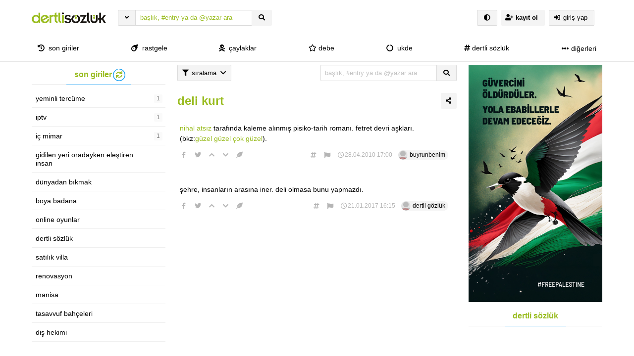

--- FILE ---
content_type: text/html; charset=UTF-8
request_url: https://dertlisozluk.com/526/deli-kurt/
body_size: 15770
content:
<!DOCTYPE html>
<html lang="tr" class="html-has-fixed">
<a id="button_st"></a>
	<head>
		<meta charset="UTF-8">
		<link rel="pingback" href="https://dertlisozluk.com/xmlrpc.php">
		<meta name="viewport" content="user-scalable=no, initial-scale=1, maximum-scale=1, minimum-scale=1, width=device-width">
		<link rel="profile" href="https://gmpg.org/xfn/11"/>
				<title>deli kurt &#8211; dertli sözlük</title>
<meta name='robots' content='max-image-preview:large' />
<link rel='dns-prefetch' href='//www.googletagmanager.com' />
<link rel="alternate" type="application/rss+xml" title="dertli sözlük &raquo; akışı" href="https://dertlisozluk.com/feed/" />
<link rel="alternate" type="application/rss+xml" title="dertli sözlük &raquo; yorum akışı" href="https://dertlisozluk.com/comments/feed/" />
<link rel="alternate" type="application/rss+xml" title="dertli sözlük &raquo; deli kurt yorum akışı" href="https://dertlisozluk.com/526/deli-kurt/feed/" />
<link rel="alternate" title="oEmbed (JSON)" type="application/json+oembed" href="https://dertlisozluk.com/wp-json/oembed/1.0/embed?url=https%3A%2F%2Fdertlisozluk.com%2F526%2Fdeli-kurt%2F" />
<link rel="alternate" title="oEmbed (XML)" type="text/xml+oembed" href="https://dertlisozluk.com/wp-json/oembed/1.0/embed?url=https%3A%2F%2Fdertlisozluk.com%2F526%2Fdeli-kurt%2F&#038;format=xml" />
<style id='wp-img-auto-sizes-contain-inline-css'>
img:is([sizes=auto i],[sizes^="auto," i]){contain-intrinsic-size:3000px 1500px}
/*# sourceURL=wp-img-auto-sizes-contain-inline-css */
</style>
<style id='wp-emoji-styles-inline-css'>

	img.wp-smiley, img.emoji {
		display: inline !important;
		border: none !important;
		box-shadow: none !important;
		height: 1em !important;
		width: 1em !important;
		margin: 0 0.07em !important;
		vertical-align: -0.1em !important;
		background: none !important;
		padding: 0 !important;
	}
/*# sourceURL=wp-emoji-styles-inline-css */
</style>
<style id='wp-block-library-inline-css'>
:root{--wp-block-synced-color:#7a00df;--wp-block-synced-color--rgb:122,0,223;--wp-bound-block-color:var(--wp-block-synced-color);--wp-editor-canvas-background:#ddd;--wp-admin-theme-color:#007cba;--wp-admin-theme-color--rgb:0,124,186;--wp-admin-theme-color-darker-10:#006ba1;--wp-admin-theme-color-darker-10--rgb:0,107,160.5;--wp-admin-theme-color-darker-20:#005a87;--wp-admin-theme-color-darker-20--rgb:0,90,135;--wp-admin-border-width-focus:2px}@media (min-resolution:192dpi){:root{--wp-admin-border-width-focus:1.5px}}.wp-element-button{cursor:pointer}:root .has-very-light-gray-background-color{background-color:#eee}:root .has-very-dark-gray-background-color{background-color:#313131}:root .has-very-light-gray-color{color:#eee}:root .has-very-dark-gray-color{color:#313131}:root .has-vivid-green-cyan-to-vivid-cyan-blue-gradient-background{background:linear-gradient(135deg,#00d084,#0693e3)}:root .has-purple-crush-gradient-background{background:linear-gradient(135deg,#34e2e4,#4721fb 50%,#ab1dfe)}:root .has-hazy-dawn-gradient-background{background:linear-gradient(135deg,#faaca8,#dad0ec)}:root .has-subdued-olive-gradient-background{background:linear-gradient(135deg,#fafae1,#67a671)}:root .has-atomic-cream-gradient-background{background:linear-gradient(135deg,#fdd79a,#004a59)}:root .has-nightshade-gradient-background{background:linear-gradient(135deg,#330968,#31cdcf)}:root .has-midnight-gradient-background{background:linear-gradient(135deg,#020381,#2874fc)}:root{--wp--preset--font-size--normal:16px;--wp--preset--font-size--huge:42px}.has-regular-font-size{font-size:1em}.has-larger-font-size{font-size:2.625em}.has-normal-font-size{font-size:var(--wp--preset--font-size--normal)}.has-huge-font-size{font-size:var(--wp--preset--font-size--huge)}.has-text-align-center{text-align:center}.has-text-align-left{text-align:left}.has-text-align-right{text-align:right}.has-fit-text{white-space:nowrap!important}#end-resizable-editor-section{display:none}.aligncenter{clear:both}.items-justified-left{justify-content:flex-start}.items-justified-center{justify-content:center}.items-justified-right{justify-content:flex-end}.items-justified-space-between{justify-content:space-between}.screen-reader-text{border:0;clip-path:inset(50%);height:1px;margin:-1px;overflow:hidden;padding:0;position:absolute;width:1px;word-wrap:normal!important}.screen-reader-text:focus{background-color:#ddd;clip-path:none;color:#444;display:block;font-size:1em;height:auto;left:5px;line-height:normal;padding:15px 23px 14px;text-decoration:none;top:5px;width:auto;z-index:100000}html :where(.has-border-color){border-style:solid}html :where([style*=border-top-color]){border-top-style:solid}html :where([style*=border-right-color]){border-right-style:solid}html :where([style*=border-bottom-color]){border-bottom-style:solid}html :where([style*=border-left-color]){border-left-style:solid}html :where([style*=border-width]){border-style:solid}html :where([style*=border-top-width]){border-top-style:solid}html :where([style*=border-right-width]){border-right-style:solid}html :where([style*=border-bottom-width]){border-bottom-style:solid}html :where([style*=border-left-width]){border-left-style:solid}html :where(img[class*=wp-image-]){height:auto;max-width:100%}:where(figure){margin:0 0 1em}html :where(.is-position-sticky){--wp-admin--admin-bar--position-offset:var(--wp-admin--admin-bar--height,0px)}@media screen and (max-width:600px){html :where(.is-position-sticky){--wp-admin--admin-bar--position-offset:0px}}

/*# sourceURL=wp-block-library-inline-css */
</style><style id='wp-block-image-inline-css'>
.wp-block-image>a,.wp-block-image>figure>a{display:inline-block}.wp-block-image img{box-sizing:border-box;height:auto;max-width:100%;vertical-align:bottom}@media not (prefers-reduced-motion){.wp-block-image img.hide{visibility:hidden}.wp-block-image img.show{animation:show-content-image .4s}}.wp-block-image[style*=border-radius] img,.wp-block-image[style*=border-radius]>a{border-radius:inherit}.wp-block-image.has-custom-border img{box-sizing:border-box}.wp-block-image.aligncenter{text-align:center}.wp-block-image.alignfull>a,.wp-block-image.alignwide>a{width:100%}.wp-block-image.alignfull img,.wp-block-image.alignwide img{height:auto;width:100%}.wp-block-image .aligncenter,.wp-block-image .alignleft,.wp-block-image .alignright,.wp-block-image.aligncenter,.wp-block-image.alignleft,.wp-block-image.alignright{display:table}.wp-block-image .aligncenter>figcaption,.wp-block-image .alignleft>figcaption,.wp-block-image .alignright>figcaption,.wp-block-image.aligncenter>figcaption,.wp-block-image.alignleft>figcaption,.wp-block-image.alignright>figcaption{caption-side:bottom;display:table-caption}.wp-block-image .alignleft{float:left;margin:.5em 1em .5em 0}.wp-block-image .alignright{float:right;margin:.5em 0 .5em 1em}.wp-block-image .aligncenter{margin-left:auto;margin-right:auto}.wp-block-image :where(figcaption){margin-bottom:1em;margin-top:.5em}.wp-block-image.is-style-circle-mask img{border-radius:9999px}@supports ((-webkit-mask-image:none) or (mask-image:none)) or (-webkit-mask-image:none){.wp-block-image.is-style-circle-mask img{border-radius:0;-webkit-mask-image:url('data:image/svg+xml;utf8,<svg viewBox="0 0 100 100" xmlns="http://www.w3.org/2000/svg"><circle cx="50" cy="50" r="50"/></svg>');mask-image:url('data:image/svg+xml;utf8,<svg viewBox="0 0 100 100" xmlns="http://www.w3.org/2000/svg"><circle cx="50" cy="50" r="50"/></svg>');mask-mode:alpha;-webkit-mask-position:center;mask-position:center;-webkit-mask-repeat:no-repeat;mask-repeat:no-repeat;-webkit-mask-size:contain;mask-size:contain}}:root :where(.wp-block-image.is-style-rounded img,.wp-block-image .is-style-rounded img){border-radius:9999px}.wp-block-image figure{margin:0}.wp-lightbox-container{display:flex;flex-direction:column;position:relative}.wp-lightbox-container img{cursor:zoom-in}.wp-lightbox-container img:hover+button{opacity:1}.wp-lightbox-container button{align-items:center;backdrop-filter:blur(16px) saturate(180%);background-color:#5a5a5a40;border:none;border-radius:4px;cursor:zoom-in;display:flex;height:20px;justify-content:center;opacity:0;padding:0;position:absolute;right:16px;text-align:center;top:16px;width:20px;z-index:100}@media not (prefers-reduced-motion){.wp-lightbox-container button{transition:opacity .2s ease}}.wp-lightbox-container button:focus-visible{outline:3px auto #5a5a5a40;outline:3px auto -webkit-focus-ring-color;outline-offset:3px}.wp-lightbox-container button:hover{cursor:pointer;opacity:1}.wp-lightbox-container button:focus{opacity:1}.wp-lightbox-container button:focus,.wp-lightbox-container button:hover,.wp-lightbox-container button:not(:hover):not(:active):not(.has-background){background-color:#5a5a5a40;border:none}.wp-lightbox-overlay{box-sizing:border-box;cursor:zoom-out;height:100vh;left:0;overflow:hidden;position:fixed;top:0;visibility:hidden;width:100%;z-index:100000}.wp-lightbox-overlay .close-button{align-items:center;cursor:pointer;display:flex;justify-content:center;min-height:40px;min-width:40px;padding:0;position:absolute;right:calc(env(safe-area-inset-right) + 16px);top:calc(env(safe-area-inset-top) + 16px);z-index:5000000}.wp-lightbox-overlay .close-button:focus,.wp-lightbox-overlay .close-button:hover,.wp-lightbox-overlay .close-button:not(:hover):not(:active):not(.has-background){background:none;border:none}.wp-lightbox-overlay .lightbox-image-container{height:var(--wp--lightbox-container-height);left:50%;overflow:hidden;position:absolute;top:50%;transform:translate(-50%,-50%);transform-origin:top left;width:var(--wp--lightbox-container-width);z-index:9999999999}.wp-lightbox-overlay .wp-block-image{align-items:center;box-sizing:border-box;display:flex;height:100%;justify-content:center;margin:0;position:relative;transform-origin:0 0;width:100%;z-index:3000000}.wp-lightbox-overlay .wp-block-image img{height:var(--wp--lightbox-image-height);min-height:var(--wp--lightbox-image-height);min-width:var(--wp--lightbox-image-width);width:var(--wp--lightbox-image-width)}.wp-lightbox-overlay .wp-block-image figcaption{display:none}.wp-lightbox-overlay button{background:none;border:none}.wp-lightbox-overlay .scrim{background-color:#fff;height:100%;opacity:.9;position:absolute;width:100%;z-index:2000000}.wp-lightbox-overlay.active{visibility:visible}@media not (prefers-reduced-motion){.wp-lightbox-overlay.active{animation:turn-on-visibility .25s both}.wp-lightbox-overlay.active img{animation:turn-on-visibility .35s both}.wp-lightbox-overlay.show-closing-animation:not(.active){animation:turn-off-visibility .35s both}.wp-lightbox-overlay.show-closing-animation:not(.active) img{animation:turn-off-visibility .25s both}.wp-lightbox-overlay.zoom.active{animation:none;opacity:1;visibility:visible}.wp-lightbox-overlay.zoom.active .lightbox-image-container{animation:lightbox-zoom-in .4s}.wp-lightbox-overlay.zoom.active .lightbox-image-container img{animation:none}.wp-lightbox-overlay.zoom.active .scrim{animation:turn-on-visibility .4s forwards}.wp-lightbox-overlay.zoom.show-closing-animation:not(.active){animation:none}.wp-lightbox-overlay.zoom.show-closing-animation:not(.active) .lightbox-image-container{animation:lightbox-zoom-out .4s}.wp-lightbox-overlay.zoom.show-closing-animation:not(.active) .lightbox-image-container img{animation:none}.wp-lightbox-overlay.zoom.show-closing-animation:not(.active) .scrim{animation:turn-off-visibility .4s forwards}}@keyframes show-content-image{0%{visibility:hidden}99%{visibility:hidden}to{visibility:visible}}@keyframes turn-on-visibility{0%{opacity:0}to{opacity:1}}@keyframes turn-off-visibility{0%{opacity:1;visibility:visible}99%{opacity:0;visibility:visible}to{opacity:0;visibility:hidden}}@keyframes lightbox-zoom-in{0%{transform:translate(calc((-100vw + var(--wp--lightbox-scrollbar-width))/2 + var(--wp--lightbox-initial-left-position)),calc(-50vh + var(--wp--lightbox-initial-top-position))) scale(var(--wp--lightbox-scale))}to{transform:translate(-50%,-50%) scale(1)}}@keyframes lightbox-zoom-out{0%{transform:translate(-50%,-50%) scale(1);visibility:visible}99%{visibility:visible}to{transform:translate(calc((-100vw + var(--wp--lightbox-scrollbar-width))/2 + var(--wp--lightbox-initial-left-position)),calc(-50vh + var(--wp--lightbox-initial-top-position))) scale(var(--wp--lightbox-scale));visibility:hidden}}
/*# sourceURL=https://dertlisozluk.com/wp-includes/blocks/image/style.min.css */
</style>
<style id='wp-block-paragraph-inline-css'>
.is-small-text{font-size:.875em}.is-regular-text{font-size:1em}.is-large-text{font-size:2.25em}.is-larger-text{font-size:3em}.has-drop-cap:not(:focus):first-letter{float:left;font-size:8.4em;font-style:normal;font-weight:100;line-height:.68;margin:.05em .1em 0 0;text-transform:uppercase}body.rtl .has-drop-cap:not(:focus):first-letter{float:none;margin-left:.1em}p.has-drop-cap.has-background{overflow:hidden}:root :where(p.has-background){padding:1.25em 2.375em}:where(p.has-text-color:not(.has-link-color)) a{color:inherit}p.has-text-align-left[style*="writing-mode:vertical-lr"],p.has-text-align-right[style*="writing-mode:vertical-rl"]{rotate:180deg}
/*# sourceURL=https://dertlisozluk.com/wp-includes/blocks/paragraph/style.min.css */
</style>
<style id='global-styles-inline-css'>
:root{--wp--preset--aspect-ratio--square: 1;--wp--preset--aspect-ratio--4-3: 4/3;--wp--preset--aspect-ratio--3-4: 3/4;--wp--preset--aspect-ratio--3-2: 3/2;--wp--preset--aspect-ratio--2-3: 2/3;--wp--preset--aspect-ratio--16-9: 16/9;--wp--preset--aspect-ratio--9-16: 9/16;--wp--preset--color--black: #000000;--wp--preset--color--cyan-bluish-gray: #abb8c3;--wp--preset--color--white: #ffffff;--wp--preset--color--pale-pink: #f78da7;--wp--preset--color--vivid-red: #cf2e2e;--wp--preset--color--luminous-vivid-orange: #ff6900;--wp--preset--color--luminous-vivid-amber: #fcb900;--wp--preset--color--light-green-cyan: #7bdcb5;--wp--preset--color--vivid-green-cyan: #00d084;--wp--preset--color--pale-cyan-blue: #8ed1fc;--wp--preset--color--vivid-cyan-blue: #0693e3;--wp--preset--color--vivid-purple: #9b51e0;--wp--preset--gradient--vivid-cyan-blue-to-vivid-purple: linear-gradient(135deg,rgb(6,147,227) 0%,rgb(155,81,224) 100%);--wp--preset--gradient--light-green-cyan-to-vivid-green-cyan: linear-gradient(135deg,rgb(122,220,180) 0%,rgb(0,208,130) 100%);--wp--preset--gradient--luminous-vivid-amber-to-luminous-vivid-orange: linear-gradient(135deg,rgb(252,185,0) 0%,rgb(255,105,0) 100%);--wp--preset--gradient--luminous-vivid-orange-to-vivid-red: linear-gradient(135deg,rgb(255,105,0) 0%,rgb(207,46,46) 100%);--wp--preset--gradient--very-light-gray-to-cyan-bluish-gray: linear-gradient(135deg,rgb(238,238,238) 0%,rgb(169,184,195) 100%);--wp--preset--gradient--cool-to-warm-spectrum: linear-gradient(135deg,rgb(74,234,220) 0%,rgb(151,120,209) 20%,rgb(207,42,186) 40%,rgb(238,44,130) 60%,rgb(251,105,98) 80%,rgb(254,248,76) 100%);--wp--preset--gradient--blush-light-purple: linear-gradient(135deg,rgb(255,206,236) 0%,rgb(152,150,240) 100%);--wp--preset--gradient--blush-bordeaux: linear-gradient(135deg,rgb(254,205,165) 0%,rgb(254,45,45) 50%,rgb(107,0,62) 100%);--wp--preset--gradient--luminous-dusk: linear-gradient(135deg,rgb(255,203,112) 0%,rgb(199,81,192) 50%,rgb(65,88,208) 100%);--wp--preset--gradient--pale-ocean: linear-gradient(135deg,rgb(255,245,203) 0%,rgb(182,227,212) 50%,rgb(51,167,181) 100%);--wp--preset--gradient--electric-grass: linear-gradient(135deg,rgb(202,248,128) 0%,rgb(113,206,126) 100%);--wp--preset--gradient--midnight: linear-gradient(135deg,rgb(2,3,129) 0%,rgb(40,116,252) 100%);--wp--preset--font-size--small: 13px;--wp--preset--font-size--medium: 20px;--wp--preset--font-size--large: 36px;--wp--preset--font-size--x-large: 42px;--wp--preset--spacing--20: 0.44rem;--wp--preset--spacing--30: 0.67rem;--wp--preset--spacing--40: 1rem;--wp--preset--spacing--50: 1.5rem;--wp--preset--spacing--60: 2.25rem;--wp--preset--spacing--70: 3.38rem;--wp--preset--spacing--80: 5.06rem;--wp--preset--shadow--natural: 6px 6px 9px rgba(0, 0, 0, 0.2);--wp--preset--shadow--deep: 12px 12px 50px rgba(0, 0, 0, 0.4);--wp--preset--shadow--sharp: 6px 6px 0px rgba(0, 0, 0, 0.2);--wp--preset--shadow--outlined: 6px 6px 0px -3px rgb(255, 255, 255), 6px 6px rgb(0, 0, 0);--wp--preset--shadow--crisp: 6px 6px 0px rgb(0, 0, 0);}:where(.is-layout-flex){gap: 0.5em;}:where(.is-layout-grid){gap: 0.5em;}body .is-layout-flex{display: flex;}.is-layout-flex{flex-wrap: wrap;align-items: center;}.is-layout-flex > :is(*, div){margin: 0;}body .is-layout-grid{display: grid;}.is-layout-grid > :is(*, div){margin: 0;}:where(.wp-block-columns.is-layout-flex){gap: 2em;}:where(.wp-block-columns.is-layout-grid){gap: 2em;}:where(.wp-block-post-template.is-layout-flex){gap: 1.25em;}:where(.wp-block-post-template.is-layout-grid){gap: 1.25em;}.has-black-color{color: var(--wp--preset--color--black) !important;}.has-cyan-bluish-gray-color{color: var(--wp--preset--color--cyan-bluish-gray) !important;}.has-white-color{color: var(--wp--preset--color--white) !important;}.has-pale-pink-color{color: var(--wp--preset--color--pale-pink) !important;}.has-vivid-red-color{color: var(--wp--preset--color--vivid-red) !important;}.has-luminous-vivid-orange-color{color: var(--wp--preset--color--luminous-vivid-orange) !important;}.has-luminous-vivid-amber-color{color: var(--wp--preset--color--luminous-vivid-amber) !important;}.has-light-green-cyan-color{color: var(--wp--preset--color--light-green-cyan) !important;}.has-vivid-green-cyan-color{color: var(--wp--preset--color--vivid-green-cyan) !important;}.has-pale-cyan-blue-color{color: var(--wp--preset--color--pale-cyan-blue) !important;}.has-vivid-cyan-blue-color{color: var(--wp--preset--color--vivid-cyan-blue) !important;}.has-vivid-purple-color{color: var(--wp--preset--color--vivid-purple) !important;}.has-black-background-color{background-color: var(--wp--preset--color--black) !important;}.has-cyan-bluish-gray-background-color{background-color: var(--wp--preset--color--cyan-bluish-gray) !important;}.has-white-background-color{background-color: var(--wp--preset--color--white) !important;}.has-pale-pink-background-color{background-color: var(--wp--preset--color--pale-pink) !important;}.has-vivid-red-background-color{background-color: var(--wp--preset--color--vivid-red) !important;}.has-luminous-vivid-orange-background-color{background-color: var(--wp--preset--color--luminous-vivid-orange) !important;}.has-luminous-vivid-amber-background-color{background-color: var(--wp--preset--color--luminous-vivid-amber) !important;}.has-light-green-cyan-background-color{background-color: var(--wp--preset--color--light-green-cyan) !important;}.has-vivid-green-cyan-background-color{background-color: var(--wp--preset--color--vivid-green-cyan) !important;}.has-pale-cyan-blue-background-color{background-color: var(--wp--preset--color--pale-cyan-blue) !important;}.has-vivid-cyan-blue-background-color{background-color: var(--wp--preset--color--vivid-cyan-blue) !important;}.has-vivid-purple-background-color{background-color: var(--wp--preset--color--vivid-purple) !important;}.has-black-border-color{border-color: var(--wp--preset--color--black) !important;}.has-cyan-bluish-gray-border-color{border-color: var(--wp--preset--color--cyan-bluish-gray) !important;}.has-white-border-color{border-color: var(--wp--preset--color--white) !important;}.has-pale-pink-border-color{border-color: var(--wp--preset--color--pale-pink) !important;}.has-vivid-red-border-color{border-color: var(--wp--preset--color--vivid-red) !important;}.has-luminous-vivid-orange-border-color{border-color: var(--wp--preset--color--luminous-vivid-orange) !important;}.has-luminous-vivid-amber-border-color{border-color: var(--wp--preset--color--luminous-vivid-amber) !important;}.has-light-green-cyan-border-color{border-color: var(--wp--preset--color--light-green-cyan) !important;}.has-vivid-green-cyan-border-color{border-color: var(--wp--preset--color--vivid-green-cyan) !important;}.has-pale-cyan-blue-border-color{border-color: var(--wp--preset--color--pale-cyan-blue) !important;}.has-vivid-cyan-blue-border-color{border-color: var(--wp--preset--color--vivid-cyan-blue) !important;}.has-vivid-purple-border-color{border-color: var(--wp--preset--color--vivid-purple) !important;}.has-vivid-cyan-blue-to-vivid-purple-gradient-background{background: var(--wp--preset--gradient--vivid-cyan-blue-to-vivid-purple) !important;}.has-light-green-cyan-to-vivid-green-cyan-gradient-background{background: var(--wp--preset--gradient--light-green-cyan-to-vivid-green-cyan) !important;}.has-luminous-vivid-amber-to-luminous-vivid-orange-gradient-background{background: var(--wp--preset--gradient--luminous-vivid-amber-to-luminous-vivid-orange) !important;}.has-luminous-vivid-orange-to-vivid-red-gradient-background{background: var(--wp--preset--gradient--luminous-vivid-orange-to-vivid-red) !important;}.has-very-light-gray-to-cyan-bluish-gray-gradient-background{background: var(--wp--preset--gradient--very-light-gray-to-cyan-bluish-gray) !important;}.has-cool-to-warm-spectrum-gradient-background{background: var(--wp--preset--gradient--cool-to-warm-spectrum) !important;}.has-blush-light-purple-gradient-background{background: var(--wp--preset--gradient--blush-light-purple) !important;}.has-blush-bordeaux-gradient-background{background: var(--wp--preset--gradient--blush-bordeaux) !important;}.has-luminous-dusk-gradient-background{background: var(--wp--preset--gradient--luminous-dusk) !important;}.has-pale-ocean-gradient-background{background: var(--wp--preset--gradient--pale-ocean) !important;}.has-electric-grass-gradient-background{background: var(--wp--preset--gradient--electric-grass) !important;}.has-midnight-gradient-background{background: var(--wp--preset--gradient--midnight) !important;}.has-small-font-size{font-size: var(--wp--preset--font-size--small) !important;}.has-medium-font-size{font-size: var(--wp--preset--font-size--medium) !important;}.has-large-font-size{font-size: var(--wp--preset--font-size--large) !important;}.has-x-large-font-size{font-size: var(--wp--preset--font-size--x-large) !important;}
/*# sourceURL=global-styles-inline-css */
</style>

<style id='classic-theme-styles-inline-css'>
/*! This file is auto-generated */
.wp-block-button__link{color:#fff;background-color:#32373c;border-radius:9999px;box-shadow:none;text-decoration:none;padding:calc(.667em + 2px) calc(1.333em + 2px);font-size:1.125em}.wp-block-file__button{background:#32373c;color:#fff;text-decoration:none}
/*# sourceURL=/wp-includes/css/classic-themes.min.css */
</style>
<link rel='stylesheet' id='hype-community-bulma-css' href='https://dertlisozluk.com/wp-content/themes/hype-sozluk-legacy-final-version/css/bulma.min.css?ver=6.1.0' media='all' />
<link rel='stylesheet' id='hype-community-style-css' href='https://dertlisozluk.com/wp-content/themes/hype-sozluk-legacy-final-version/style.css?ver=6.1.0' media='all' />
<link rel='stylesheet' id='hype-community-font-awesome-css' href='https://dertlisozluk.com/wp-content/themes/hype-sozluk-legacy-final-version/css/fontawesome/css/all.min.css?ver=6.1.0' media='all' />
<link rel='stylesheet' id='hype-community-tailwriter-css' href='https://dertlisozluk.com/wp-content/themes/hype-sozluk-legacy-final-version/css/tail.writer-white.min.css?ver=6.1.0' media='all' />
<link rel='stylesheet' id='hype-community-notify-css' href='https://dertlisozluk.com/wp-content/themes/hype-sozluk-legacy-final-version/css/notyf.min.css?ver=6.1.0' media='all' />
<link rel='stylesheet' id='hype-community-iziToast-css' href='https://dertlisozluk.com/wp-content/themes/hype-sozluk-legacy-final-version/css/iziToast.min.css?ver=6.1.0' media='all' />
<link rel='stylesheet' id='hype-community-pm-css' href='https://dertlisozluk.com/wp-content/themes/hype-sozluk-legacy-final-version/css/hype-pm.css?ver=6.1.0' media='all' />
<link rel='stylesheet' id='hype-community-lightbox-css' href='https://dertlisozluk.com/wp-content/themes/hype-sozluk-legacy-final-version/css/lightbox.min.css?ver=6.1.0' media='all' />
<link rel='stylesheet' id='hype-community-pulltorefresh-css' href='https://dertlisozluk.com/wp-content/themes/hype-sozluk-legacy-final-version/css/pullToRefresh.css?ver=6.1.0' media='all' />
<link rel='stylesheet' id='hype-community-slimselect-css' href='https://dertlisozluk.com/wp-content/themes/hype-sozluk-legacy-final-version/css/slimselect.min.css?ver=6.1.0' media='all' />
<link rel='stylesheet' id='hype-community-voting-css' href='https://dertlisozluk.com/wp-content/themes/hype-sozluk-legacy-final-version/css/voting.css?ver=6.1.0' media='all' />
<link rel='stylesheet' id='hype-community-flickity-css-css' href='https://dertlisozluk.com/wp-content/themes/hype-sozluk-legacy-final-version/css/flickity.min.css?ver=6.1.0' media='all' />

<!-- Site Kit tarafından eklenen Google etiketi (gtag.js) snippet&#039;i -->
<!-- Google Analytics snippet added by Site Kit -->
<script src="https://www.googletagmanager.com/gtag/js?id=G-VD3DKZVD3G" id="google_gtagjs-js" async></script>
<script id="google_gtagjs-js-after">
window.dataLayer = window.dataLayer || [];function gtag(){dataLayer.push(arguments);}
gtag("set","linker",{"domains":["dertlisozluk.com"]});
gtag("js", new Date());
gtag("set", "developer_id.dZTNiMT", true);
gtag("config", "G-VD3DKZVD3G");
//# sourceURL=google_gtagjs-js-after
</script>
<link rel="https://api.w.org/" href="https://dertlisozluk.com/wp-json/" /><link rel="alternate" title="JSON" type="application/json" href="https://dertlisozluk.com/wp-json/wp/v2/posts/526" /><link rel="EditURI" type="application/rsd+xml" title="RSD" href="https://dertlisozluk.com/xmlrpc.php?rsd" />

<link rel="canonical" href="https://dertlisozluk.com/526/deli-kurt/" />
<link rel='shortlink' href='https://dertlisozluk.com/?p=526' />
<meta name="generator" content="Site Kit by Google 1.170.0" /><link rel="pingback" href="https://dertlisozluk.com/xmlrpc.php"><link rel="icon" href="https://dertlisozluk.com/wp-content/uploads/2021/11/favicon.png" sizes="32x32" />
<link rel="icon" href="https://dertlisozluk.com/wp-content/uploads/2021/11/favicon.png" sizes="192x192" />
<link rel="apple-touch-icon" href="https://dertlisozluk.com/wp-content/uploads/2021/11/favicon.png" />
<meta name="msapplication-TileImage" content="https://dertlisozluk.com/wp-content/uploads/2021/11/favicon.png" />
  
	</head>
	<body class="is-lowercase is-size-8" class="wp-singular post-template-default single single-post postid-526 single-format-standard wp-custom-logo wp-theme-hype-sozluk-legacy-final-version no-sidebar">
				<header id="top-header" class="pull-to-refresh-material">
  <div class="pull-to-refresh-material__control">
    <svg class="pull-to-refresh-material__icon" fill="#4285f4" width="24" height="24" viewbox="0 0 24 24">
      <path d="M17.65 6.35C16.2 4.9 14.21 4 12 4c-4.42 0-7.99 3.58-7.99 8s3.57 8 7.99 8c3.73 0 6.84-2.55 7.73-6h-2.08c-.82 2.33-3.04 4-5.65 4-3.31 0-6-2.69-6-6s2.69-6 6-6c1.66 0 3.14.69 4.22 1.78L13 11h7V4l-2.35 2.35z" />
      <path d="M0 0h24v24H0z" fill="none" />
    </svg>
    <svg class="pull-to-refresh-material__spinner" width="24" height="24" viewbox="25 25 50 50">
      <circle class="pull-to-refresh-material__path pull-to-refresh-material__path--colorful" cx="50" cy="50" r="20" fill="none" stroke-width="4" stroke-miterlimit="10" />
    </svg>
  </div>
  <nav class="navbar is-fixed-top-desktop has-border-bottom is-nav-wrapped is-flex is-flex-direction-column	" role="navigation" aria-label="main navigation">
    <div class="container is-widescreen">
      <div class="navbar-brand">
        <style id="day_spec" media="screen">
body{
  background-color: #ffffff !important;
}
a{
  color: #99bc1f !important;
}
.chip{
  background-color: #f4f4f4 !important;
}
.chip:hover{
  background-color: #f4f4f4 !important;
}
.button .is-chip-info{
  color: #99bc1f !important;
}
.navbar{
  background-color: #ffffff !important;
}
.navbar .has-text-dark{
  color: #000000 !important;
}
.navbar .has-text-dark:hover{
  color: #99bc1f !important;
}
footer{
  background-color: #ffffff !important;
}
.is-search-bar{
  background-color: #ffffff !important;
}
.is-search-bar{
  color: #99bc1f !important;
}
.is-search-bar::placeholder{
  color: #99bc1f !important;
}
.button{
  background-color: #f4f4f4 !important;
}
.button{
  color: #000000 !important;
}
.dropdown-content{
  background-color: #ffffff !important;
}
#solframe{
  background-color: #ffffff !important;
}
.menu-list a{
  color: #000000 !important;
}
body{
  color: #000000 !important;
}
.title > .has-text-dark{
  color: #99bc1f !important;
}
</style>
<a href="https://dertlisozluk.com/" class="navbar-item navbar-start--centered" rel="home"><img height="50" width="150" width="553" height="205" src="https://dertlisozluk.com/wp-content/uploads/2021/11/default_logo.png" class="custom-logo" alt="dertli sözlük" decoding="async" srcset="https://dertlisozluk.com/wp-content/uploads/2021/11/default_logo.png 553w, https://dertlisozluk.com/wp-content/uploads/2021/11/default_logo-300x111.png 300w, https://dertlisozluk.com/wp-content/uploads/2021/11/default_logo-160x59.png 160w" sizes="(max-width: 553px) 100vw, 553px" /></a>      </div>
      <div class="navbar-start">
        <div class="navbar-item">
          <form data-swup-form="data-swup-form" role="search" action="https://dertlisozluk.com">
            <div class="field has-addons has-addons-centered">
              <div class="dropdown is-left is-hoverable">
                <div class="dropdown-trigger">
                  <p class="control" style="margin-right:-1px;">
                    <span class="button is-small" aria-haspopup="true" aria-controls="dropdown-menu-header">
                      <i class="fas fa-angle-down"></i>
                    </span>
                  </p>
                </div>
                <div class="dropdown-menu" id="dropdown-menu-header" role="menu">
                  <div class="dropdown-content">
                    <div class="dropdown-item">
                      <div class="control has-icons-left">
                        <input class="input is-small mr-6" autocomplete="off" name="aranan_kelime" id="textturu_1" placeholder="aranılan kelime" type="text">
                        <span class="icon is-small is-left">
                          <i class="fas fa-pencil-alt"></i>
                        </span>
                      </div>
                    </div>
                    <div class="dropdown-item">
                      <div class="control has-icons-left">
                        <input name="yazar_adi" id="textturu" autocomplete="off" placeholder="bir yazar adı" type="text" class="input is-small mr-6">
                        <span class="icon is-small is-left">
                          <i class="fa fa-user"></i>
                        </span>
                      </div>
                    </div>
                    <div class="dropdown-item">
                      <input name="tarih_1" data-date="" data-date-format="YYYY DD MM" type="date" id="zaman_araligi_1" class="input is-small mr-6">
                    </div>
                    <div class="dropdown-item has-text-centered is-size-7">
                      ile aşağıdaki tarih arasında                    </div>
                    <div class="dropdown-item">
                      <input name="tarih_2" data-date="" data-date-format="YYYY DD MM" type="date" id="zaman_araligi_2" class="input is-small mr-6">
                    </div>
                    <div class="dropdown-item">
                      <div class="control has-icons-left">
                        <div class="select is-small is-customized-select is-fullwidth">
                          <select name="adv_siralama" id="siralama">
                            <option value="alfa">alfabetik</option>
                            <option value="yeniden_eskiye">yeniden eskiye</option>
                            <option value="eskiden_yeniye">eskiden yeniye</option>
                          </select>
                          <span class="icon is-small is-left">
                            <i class="fa fa-globe"></i>
                          </span>
                        </div>
                      </div>
                    </div>
                    <div class="dropdown-item">
                      <div onclick="detayli_arama()" class="button is-small is-bg-blue	has-text-white is-fullwidth">
                        <span class="icon is-small">
                          <i class="fas fa-search"></i>
                        </span>
                        <span>detaylı arama</span>
                      </div>
                    </div>
                  </div>
                </div>
              </div>
              <div class="control is-expanded">
                <div class="dropdown is-block">
                  <div class="dropdown-trigger">
                    <input aria-haspopup="true" aria-controls="dropdown-menu-fetch" id="keyword" onkeyup="fetch()" class="input is-small mr-6 is-search-bar" name="s" autocomplete="off" type="text"
                      placeholder="başlık, #entry ya da @yazar ara" required="required">
                  </div>
                  <div class="dropdown-menu" id="dropdown-menu-fetch" role="menu">
                    <div class="dropdown-content" id="datafetch">
                    </div>
                  </div>
                </div>
              </div>
              <p class="control">
                <button class="button is-bg-blue has-text-white is-small">
                  <i class="fas fa-search"></i>
                </button>
              </p>
            </div>
          </form>
        </div>
      </div>
      <div class="navbar-end">
        <div class="navbar-item">
          <div class="buttons is-centered">
            <button class="button is-small is-danger is-outlined is-hidden-desktop" onclick="togglesidebar(this)">
              <i class="fas fa-hand-peace" aria-hidden="true"></i>
            </button>
            <button class="button is-small" onclick="checkCookie()">
              <i class="fa fa-adjust" aria-hidden="true"></i>
            </button>
                        <button onclick="kayit_formu(this, 'register')" class="button is-small is-bg-blue	has-text-white">
              <span class="icon">
                <i class="fa fa-user-plus" aria-hidden="true"></i>
              </span>
              <strong>kayıt ol</strong>
            </button>
            <button onclick="kayit_formu(this, 'login')" class="button is-small">
              <span class="icon">
                <i class="fas fa-sign-in-alt" aria-hidden="true"></i>
              </span>
              <span>giriş yap</span>
            </button>
                      </div>
        </div>
      </div>
    </div>
    <div class="container is-widescreen is-hidden-touch">
      <div class="level has-fullwidth" role="navigation" aria-label="main navigation">
                <div class="navbar-item">
          <a class="has-text-dark" onclick="bugunclick()" href="javascript:void(0)">
            <i class="fas fa-history"></i>&nbsp;
            son giriler</a>
        </div>
        <div class="navbar-item">
          <a class="has-text-dark" onclick="random_click()" href="javascript:void(0)">
            <i class="fas fa-meteor"></i>&nbsp;
            rastgele</a>
        </div>
                <div class="navbar-item">
          <a class="has-text-dark" onclick="newbieclick()" href="javascript:void(0)">
            <i class="fas fa-skull-crossbones"></i>&nbsp;
            çaylaklar</a>
        </div>
                        <div class="navbar-item">
          <a class="has-text-dark" onclick="debeclick()" href="javascript:void(0)">
              <i class="far fa-star"></i>
            debe</a>
        </div>
                        <div class="navbar-item">
          <a class="has-text-dark" onclick="ukde_sol_load_click()" href="javascript:void(0)">
            <i class="fas fa-circle-notch"></i>&nbsp;
            ukde</a>
        </div>
                <div class='navbar-item'><a class='has-text-dark' onclick='katloadF(this)'
         data-category-id='1' data-category-name='Dertli Sözlük' href='javascript:void(0)'><i class="fa fa-hashtag" aria-hidden="true"></i>
        Dertli Sözlük</a></div><div class="dropdown is-hoverable is-right">
        <div class="dropdown-trigger is-flex">
        <div class="navbar-item" onclick="diger_acc_load()" aria-haspopup="true" aria-controls="dropdown-menu">
        <a class="has-text-dark">
        <span class="icon">
    <i class="fa fa-ellipsis-h" aria-hidden="true"></i>
    </span>
      diğerleri</a>
    </div></div>
    <div class="dropdown-menu" id="dropdown-menu" role="menu">
  <div class="dropdown-content"><a class='dropdown-item has-text-dark' onclick='katloadF(this)' data-category-id='4' data-category-name='Sinema' href='javascript:void(0)'><i class="fa fa-hashtag" aria-hidden="true"></i>
					 Sinema</a><a class='dropdown-item has-text-dark' onclick='katloadF(this)' data-category-id='5' data-category-name='Kitap' href='javascript:void(0)'><i class="fa fa-hashtag" aria-hidden="true"></i>
					 Kitap</a><a class='dropdown-item has-text-dark' onclick='katloadF(this)' data-category-id='6' data-category-name='Müzik' href='javascript:void(0)'><i class="fa fa-hashtag" aria-hidden="true"></i>
					 Müzik</a><a class='dropdown-item has-text-dark' onclick='katloadF(this)' data-category-id='7' data-category-name='lugat' href='javascript:void(0)'><i class="fa fa-hashtag" aria-hidden="true"></i>
					 lugat</a><a class='dropdown-item has-text-dark' onclick='katloadF(this)' data-category-id='8' data-category-name='kültür-sanat' href='javascript:void(0)'><i class="fa fa-hashtag" aria-hidden="true"></i>
					 kültür-sanat</a><a class='dropdown-item has-text-dark' onclick='katloadF(this)' data-category-id='9' data-category-name='edebiyat' href='javascript:void(0)'><i class="fa fa-hashtag" aria-hidden="true"></i>
					 edebiyat</a><a class='dropdown-item has-text-dark' onclick='katloadF(this)' data-category-id='12' data-category-name='Teknoloji' href='javascript:void(0)'><i class="fa fa-hashtag" aria-hidden="true"></i>
					 Teknoloji</a><a class='dropdown-item has-text-dark' onclick='katloadF(this)' data-category-id='13' data-category-name='Siyaset' href='javascript:void(0)'><i class="fa fa-hashtag" aria-hidden="true"></i>
					 Siyaset</a><a class='dropdown-item has-text-dark' onclick='katloadF(this)' data-category-id='14' data-category-name='Dertli Sözlük Seçkisi' href='javascript:void(0)'><i class="fa fa-hashtag" aria-hidden="true"></i>
					 Dertli Sözlük Seçkisi</a></div>
  </div>
</div>      </div>
    </div>
  </nav>
</header>
		<main class="section pt-5">
			<div class="container is-widescreen">
				<div class="columns">
<div class="column is-3 is-hidden-touch-normal has-sidebar-fixed" id="solframe">

  <div class="buttons has-addons is-centered is-hidden-desktop mb-0">
    <p class="control">
      <button onclick="bugunclick()" class="button is-small">
        <span class="icon is-small">
          <i class="far fa-clock"></i>
        </span>
      </button>
    </p>
    <button onclick="gundemclick()" class="button is-small">
      <span class="icon is-small">
        <i class="fa fa-fire"></i>
      </span>
    </button>
    <button class="button is-small" onclick="mobile_kat_load()">
      <span class="icon is-small">
        <i class="fa fa-hashtag"></i>
      </span>
    </button>
    <button onclick="realgundemclick()" class="button is-small">
      <span class="icon is-small">
        <i class="fas fa-hand-peace"></i>
      </span>
    </button>
        <button onclick="newbieclick()" class="button is-small">
      <span class="icon is-small has-text-info">
        <i class="fas fa-skull-crossbones"></i>
      </span>
    </button>
            <button onclick="debeclick()" class="button is-small">
      <span class="icon is-small has-text-danger">
        <i class="fa fa-heart"></i>
      </span>
    </button>
            <button onclick="ukde_sol_load_click()" class="button is-small">
      <span class="fas fa-circle-notch">
        <i class="fa fa-circle-o"></i>
      </span>
    </button>
      </div>
  <div id="sol-load">
  <div class="tabs is-centered mb-3">
        <ul>
        <li class="is-active" onclick="bugunclick()"><a>
        <span><strong>son giriler</strong></span>
        <span class="icon is-small"><i class="fas fa-sync" style="font-size:13px;" aria-hidden="true">
        </i> <i class="loader-today" id="loader"></i>
        </span>
        </a></li>
        </ul>
      </div><aside class="menu"><ul class="menu-list">
        <div class='has-background-white mb-1 mt-1 px-2 is-relative'>
        <a class='pr-0 pl-0 is-size-8 left-frame-a' href='https://dertlisozluk.com/46317/yeminli-tercume/?filtre=bugun' title='yeminli tercüme'>
        
        <div class='left-frame-title' >
        yeminli tercüme
        <span class='left-frame-count'>
             1
             </span>
        </div>
        </a>
        </div>
        
        <div class='divider-left-frame'></div>
        
        <div class='has-background-white mb-1 mt-1 px-2 is-relative'>
        <a class='pr-0 pl-0 is-size-8 left-frame-a' href='https://dertlisozluk.com/37166/iptv/?filtre=bugun' title='iptv'>
        
        <div class='left-frame-title' >
        iptv
        <span class='left-frame-count'>
             1
             </span>
        </div>
        </a>
        </div>
        
        <div class='divider-left-frame'></div>
        
        <div class='has-background-white mb-1 mt-1 px-2 is-relative'>
        <a class='pr-0 pl-0 is-size-8 left-frame-a' href='https://dertlisozluk.com/46315/ic-mimar/?filtre=bugun' title='iç mimar'>
        
        <div class='left-frame-title' >
        iç mimar
        <span class='left-frame-count'>
             1
             </span>
        </div>
        </a>
        </div>
        
        <div class='divider-left-frame'></div>
        
        <div class='has-background-white mb-1 mt-1 px-2 is-relative'>
        <a class='pr-0 pl-0 is-size-8 left-frame-a' href='https://dertlisozluk.com/45583/gidilen-yeri-oradayken-elestiren-insan/?filtre=bugun' title='gidilen yeri oradayken eleştiren insan'>
        
        <div class='left-frame-title' >
        gidilen yeri oradayken eleştiren insan
        
        </div>
        </a>
        </div>
        
        <div class='divider-left-frame'></div>
        
        <div class='has-background-white mb-1 mt-1 px-2 is-relative'>
        <a class='pr-0 pl-0 is-size-8 left-frame-a' href='https://dertlisozluk.com/46136/dunyadan-bikmak/?filtre=bugun' title='dünyadan bıkmak'>
        
        <div class='left-frame-title' >
        dünyadan bıkmak
        
        </div>
        </a>
        </div>
        
        <div class='divider-left-frame'></div>
        
        <div class='has-background-white mb-1 mt-1 px-2 is-relative'>
        <a class='pr-0 pl-0 is-size-8 left-frame-a' href='https://dertlisozluk.com/46313/boya-badana/?filtre=bugun' title='boya badana'>
        
        <div class='left-frame-title' >
        boya badana
        
        </div>
        </a>
        </div>
        
        <div class='divider-left-frame'></div>
        
        <div class='has-background-white mb-1 mt-1 px-2 is-relative'>
        <a class='pr-0 pl-0 is-size-8 left-frame-a' href='https://dertlisozluk.com/23458/online-oyunlar/?filtre=bugun' title='online oyunlar'>
        
        <div class='left-frame-title' >
        online oyunlar
        
        </div>
        </a>
        </div>
        
        <div class='divider-left-frame'></div>
        
        <div class='has-background-white mb-1 mt-1 px-2 is-relative'>
        <a class='pr-0 pl-0 is-size-8 left-frame-a' href='https://dertlisozluk.com/69/dertli-sozluk/?filtre=bugun' title='dertli sözlük'>
        
        <div class='left-frame-title' >
        dertli sözlük
        
        </div>
        </a>
        </div>
        
        <div class='divider-left-frame'></div>
        
        <div class='has-background-white mb-1 mt-1 px-2 is-relative'>
        <a class='pr-0 pl-0 is-size-8 left-frame-a' href='https://dertlisozluk.com/46312/satilik-villa/?filtre=bugun' title='satılık villa'>
        
        <div class='left-frame-title' >
        satılık villa
        
        </div>
        </a>
        </div>
        
        <div class='divider-left-frame'></div>
        
        <div class='has-background-white mb-1 mt-1 px-2 is-relative'>
        <a class='pr-0 pl-0 is-size-8 left-frame-a' href='https://dertlisozluk.com/46311/renovasyon/?filtre=bugun' title='renovasyon'>
        
        <div class='left-frame-title' >
        renovasyon
        
        </div>
        </a>
        </div>
        
        <div class='divider-left-frame'></div>
        
        <div class='has-background-white mb-1 mt-1 px-2 is-relative'>
        <a class='pr-0 pl-0 is-size-8 left-frame-a' href='https://dertlisozluk.com/15427/manisa/?filtre=bugun' title='manisa'>
        
        <div class='left-frame-title' >
        manisa
        
        </div>
        </a>
        </div>
        
        <div class='divider-left-frame'></div>
        
        <div class='has-background-white mb-1 mt-1 px-2 is-relative'>
        <a class='pr-0 pl-0 is-size-8 left-frame-a' href='https://dertlisozluk.com/45340/tasavvuf-bahceleri/?filtre=bugun' title='tasavvuf bahçeleri'>
        
        <div class='left-frame-title' >
        tasavvuf bahçeleri
        
        </div>
        </a>
        </div>
        
        <div class='divider-left-frame'></div>
        
        <div class='has-background-white mb-1 mt-1 px-2 is-relative'>
        <a class='pr-0 pl-0 is-size-8 left-frame-a' href='https://dertlisozluk.com/46219/dis-hekimi/?filtre=bugun' title='diş hekimi'>
        
        <div class='left-frame-title' >
        diş hekimi
        
        </div>
        </a>
        </div>
        
        <div class='divider-left-frame'></div>
        
        <div class='has-background-white mb-1 mt-1 px-2 is-relative'>
        <a class='pr-0 pl-0 is-size-8 left-frame-a' href='https://dertlisozluk.com/46213/hurda/?filtre=bugun' title='hurda'>
        
        <div class='left-frame-title' >
        hurda
        
        </div>
        </a>
        </div>
        
        <div class='divider-left-frame'></div>
        
        <div class='has-background-white mb-1 mt-1 px-2 is-relative'>
        <a class='pr-0 pl-0 is-size-8 left-frame-a' href='https://dertlisozluk.com/37005/neredesin-sen/?filtre=bugun' title='Neredesin sen'>
        
        <div class='left-frame-title' >
        Neredesin sen
        
        </div>
        </a>
        </div>
        
        <div class='divider-left-frame'></div>
        
        <div class='has-background-white mb-1 mt-1 px-2 is-relative'>
        <a class='pr-0 pl-0 is-size-8 left-frame-a' href='https://dertlisozluk.com/444/zaman/?filtre=bugun' title='zaman'>
        
        <div class='left-frame-title' >
        zaman
        
        </div>
        </a>
        </div>
        
        <div class='divider-left-frame'></div>
        
        <div class='has-background-white mb-1 mt-1 px-2 is-relative'>
        <a class='pr-0 pl-0 is-size-8 left-frame-a' href='https://dertlisozluk.com/7468/bebek-kokusu/?filtre=bugun' title='bebek kokusu'>
        
        <div class='left-frame-title' >
        bebek kokusu
        
        </div>
        </a>
        </div>
        
        <div class='divider-left-frame'></div>
        
        <div class='has-background-white mb-1 mt-1 px-2 is-relative'>
        <a class='pr-0 pl-0 is-size-8 left-frame-a' href='https://dertlisozluk.com/17549/dertli-itiraf/?filtre=bugun' title='dertli itiraf'>
        
        <div class='left-frame-title' >
        dertli itiraf
        
        </div>
        </a>
        </div>
        
        <div class='divider-left-frame'></div>
        
        <div class='has-background-white mb-1 mt-1 px-2 is-relative'>
        <a class='pr-0 pl-0 is-size-8 left-frame-a' href='https://dertlisozluk.com/2955/mevlana/?filtre=bugun' title='mevlana'>
        
        <div class='left-frame-title' >
        mevlana
        
        </div>
        </a>
        </div>
        
        <div class='divider-left-frame'></div>
        
        <div class='has-background-white mb-1 mt-1 px-2 is-relative'>
        <a class='pr-0 pl-0 is-size-8 left-frame-a' href='https://dertlisozluk.com/46238/aile-kurmak/?filtre=bugun' title='aile kurmak'>
        
        <div class='left-frame-title' >
        aile kurmak
        
        </div>
        </a>
        </div>
        
        <div class='divider-left-frame'></div>
        
        <div class='has-background-white mb-1 mt-1 px-2 is-relative'>
        <a class='pr-0 pl-0 is-size-8 left-frame-a' href='https://dertlisozluk.com/25131/5-agustos-2013-unlulere-uyusturucu-gozaltilari/?filtre=bugun' title='5 ağustos 2013 ünlülere uyuşturucu gözaltıları'>
        
        <div class='left-frame-title' >
        5 ağustos 2013 ünlülere uyuşturucu gözaltıları
        
        </div>
        </a>
        </div>
        
        <div class='divider-left-frame'></div>
        
        <div class='has-background-white mb-1 mt-1 px-2 is-relative'>
        <a class='pr-0 pl-0 is-size-8 left-frame-a' href='https://dertlisozluk.com/46304/imanname/?filtre=bugun' title='imanname'>
        
        <div class='left-frame-title' >
        imanname
        
        </div>
        </a>
        </div>
        
        <div class='divider-left-frame'></div>
        
        <div class='has-background-white mb-1 mt-1 px-2 is-relative'>
        <a class='pr-0 pl-0 is-size-8 left-frame-a' href='https://dertlisozluk.com/46302/altin-bilezik/?filtre=bugun' title='altın bilezik'>
        
        <div class='left-frame-title' >
        altın bilezik
        
        </div>
        </a>
        </div>
        
        <div class='divider-left-frame'></div>
        
        <div class='has-background-white mb-1 mt-1 px-2 is-relative'>
        <a class='pr-0 pl-0 is-size-8 left-frame-a' href='https://dertlisozluk.com/43427/issiz/?filtre=bugun' title='ıssız'>
        
        <div class='left-frame-title' >
        ıssız
        
        </div>
        </a>
        </div>
        
        <div class='divider-left-frame'></div>
        
        <div class='has-background-white mb-1 mt-1 px-2 is-relative'>
        <a class='pr-0 pl-0 is-size-8 left-frame-a' href='https://dertlisozluk.com/33187/tekfircilik/?filtre=bugun' title='tekfircilik'>
        
        <div class='left-frame-title' >
        tekfircilik
        
        </div>
        </a>
        </div>
        
        <div class='divider-left-frame'></div>
        </ul></aside>
      <button onclick="bugunNav(this)" value="2" class="button is-small is-bg-blue has-text-white is-fullwidth mt-3">
        <span class="icon">
          <i class="fa fa-book" aria-hidden="true"></i>
        </span>
        <strong>fazlasını yükle</strong>
      </button>
        </div>
</div>
<div class="column is-6" id="hype_swup">
      <div class="level is-mobile mb-2">
    <div class="level-left">
      <div class="dropdown is-hoverable level-item">
        <div class="dropdown-trigger">
          <button class="button is-small has-text-grey" aria-haspopup="true" aria-controls="dropdown-menu4">
            <span class="icon is-small">
              <i class="fa fa-filter" aria-hidden="true"></i>
            </span>
            <span>sıralama</span>
            <span class="icon is-small">
              <i class="fas fa-chevron-down" aria-hidden="true"></i>
            </span>
          </button>
        </div>
        <div class="dropdown-menu" id="dropdown-menu4" role="menu">
          <div class="dropdown-content">
            <a class="dropdown-item has-text-grey" href="https://dertlisozluk.com/526/deli-kurt/">
              <span class="icon is-small">
                <i class="fa fa-globe" aria-hidden="true"></i>
              </span>
              <span>
                normal sıralama</span></a>
            <a class="dropdown-item has-text-grey" href="https://dertlisozluk.com/526/deli-kurt/?filtre=bugun">
              <span class="icon is-small">
                <i class="far fa-clock" aria-hidden="true"></i>
              </span>
              <span>
                bugün girilenler</span></a>
            <a class="dropdown-item has-text-grey" href="https://dertlisozluk.com/526/deli-kurt/?filtre=azalan">
              <span class="icon is-small">
                <i class="fas fa-sort-amount-up-alt"></i>
              </span>
              <span>
                yeniden eskiye</span></a>
            <a class="dropdown-item has-text-grey" href="https://dertlisozluk.com/526/deli-kurt/?filtre=eniyiler">
              <span class="icon is-small">
                <i class="fa fa-chevron-up"></i>
              </span>
              <span>
                en beğenilenler</span></a>
            <a class="dropdown-item has-text-grey" href="https://dertlisozluk.com/526/deli-kurt/?filtre=enkotuler">
              <span class="icon is-small">
                <i class="fa fa-chevron-down"></i>
              </span>
              <span>
                en beğenilmeyenler</span></a>
            <a class="dropdown-item has-text-grey" href="https://dertlisozluk.com/526/deli-kurt/?filtre=medya">
              <span class="icon is-small">
                <i class="fas fa-image"></i>
              </span>
              <span>
                başlıktaki görseller</span></a>
          </div>
        </div>
      </div>
                      </div>
    <div class="is-hidden-touch">
      <div class="level-right">
        <form data-swup-form="data-swup-form" action="" method="post" role="form">
          <div class="field has-addons">
            <div class="control is-expanded">
              <input class="input is-small mr-6" name="aranan" autocomplete="off" type="text" placeholder="başlık, #entry ya da @yazar ara" required="required">
            </div>
            <div class="buttons has-addons">
              <button class="button has-text-grey-light is-small" value="evet">
                <i class="fa fa-search" aria-hidden="true"></i>
              </button>
            </div>
          </div>
        </form>
      </div>
    </div>
  </div>
  <div class="is-hidden-desktop mb-3 mt-0">
    <form data-swup-form="data-swup-form" action="" method="post" role="form">
      <div class="field has-addons">
        <div class="control is-expanded">
          <input class="input is-small mr-6" name="aranan" autocomplete="off" type="text" placeholder="başlık, #entry ya da @yazar ara" required="required">
        </div>
        <div class="buttons has-addons">
          <button class="button has-text-grey-light is-small" value="evet">
            <i class="fa fa-search" aria-hidden="true"></i>
          </button>
        </div>
      </div>
    </form>
  </div>
  <!-- başlık ve sosyal paylaşım -->
  <div class="level is-mobile mb-5 mt-5">
    <div class="level-left">

      <h1 class="title is-4 level-item">
        <a class="has-text-dark" href="https://dertlisozluk.com/526/deli-kurt/">deli kurt</a>
      </h1>

          </div>
    <div class="level-right">
      <div class="dropdown is-hoverable is-right">
        <div class="dropdown-trigger">
          <button class="button is-small is-info is-light level-item" aria-haspopup="true" aria-controls="dropdown-menu6">
            <span class="icon is-small">
              <i class="fa fa-share-alt" aria-hidden="true"></i>
            </span>
          </button>
        </div>
        <div class="dropdown-menu" id="dropdown-menu6" role="menu">
          <div class="dropdown-content">
            <a class="dropdown-item" rel="nofollow" href="https://www.facebook.com/sharer.php?u=https://dertlisozluk.com/526/deli-kurt/" target="_blank">
              <i class="fab fa-facebook-f"></i>
              facebook
            </a>
            <a class="dropdown-item" rel="nofollow" href="https://twitter.com/share?text=deli kurt&url=https://dertlisozluk.com/526/deli-kurt/" target="_blank">
              <i class="fab fa-twitter"></i>
              twitter
            </a>
            <a class="dropdown-item" rel="nofollow" href="https://api.whatsapp.com/send?text=https://dertlisozluk.com/526/deli-kurt/" data-action="share/whatsapp/share" target="_blank">
            <i class="fab fa-whatsapp"></i>
              whatsapp
            </a>
          </div>
        </div>
      </div>
    </div>
  </div>
    
      <article class="media mb-5" id="comment-1037">
          <div class="media-content" data-id="1037">
        <div class="content">
          <a href="https://dertlisozluk.com/?s=nihal%20atsız">nihal atsız</a> tarafında kaleme alınmış pisiko-tarih romanı. fetret devri aşkları. <br />(bkz:<a href="https://dertlisozluk.com/?s=güzel%20güzel%20çok%20güzel">güzel güzel çok güzel</a>).        </div>
        <nav class="level is-mobile fixed-height">

          <div class="level-left">
            <div class="is-hidden-touch-normal nav-hidden level-item">
              <div class="is-flex">
                <a class="level-item has-text-grey-light" rel="noreferrer" target="_blank" href="https://www.facebook.com/sharer.php?u=https://dertlisozluk.com/526/deli-kurt/?entry=1037&t=deli kurt">
                  <span class="icon is-small">
                    <i class="fab fa-facebook-f"></i></span></a>
                <a class="level-item has-text-grey-light" target="_blank" rel="noreferrer" href="https://twitter.com/share?text=deli kurt:&url=https://dertlisozluk.com/526/deli-kurt/?entry=1037">
                  <span class="icon is-small">
                    <i class="fab fa-twitter"></i></span></a>
                <a class="level-item" onclick="arti_ajax(this)" onmouseover="fetch_entry_puan(this);" entry-id="1037" type="arti" post-id="526">
                  <span class="icon is-small">
                    <i class="fas fa-chevron-up has-text-weight-bold has-text-grey-light"></i></span></a>
                <a class="level-item" onclick="eksi_ajax(this)" onmouseover="fetch_entry_puan(this)" type="eksi" entry-id="1037" post-id="526">
                  <span class="icon is-small">
                    <i class="fas fa-chevron-down has-text-weight-bold has-text-grey-light"></i></span></a>
                <a class="level-item" onclick="favori_ajax(this)" onmouseover="fetch_entry_puan(this)" type="favori" entry-id="1037" post-id="526">
                  <span class="icon is-small">
                    <i class="fas fa-feather-alt has-text-grey-light"></i></span></a>
              </div>
            </div>
          </div>

          <div class="level-right">
            <div class="is-hidden-touch-normal nav-hidden level-item">
              <div class="is-flex">
                                                <a class="level-item copy_id has-text-grey-light" entry_id="1037" onclick="copy_id(this)">
                  <span class="icon is-small is-size-7">
                    <i class="fa fa-hashtag"></i></span></a>
                <a data-tippy-placement="left" data-tippy-content="şikayet" class="level-item has-text-grey-light" href="/entrysikayet?chalet=deli+kurt+ba%C5%9Fl%C4%B1%C4%9F%C4%B1ndaki+%231037+nolu+entry+hakk%C4%B1nda+%C5%9Fikayet">
                  <span class="icon is-small">
                    <i class="fa fa-flag" aria-hidden="true"></i>
                  </span>
                </a>
                              </div>
            </div>
            <div class="second-hide level-item">
              <div class="is-flex">
                                <a class="level-item has-text-grey-light" href="https://dertlisozluk.com/526/deli-kurt/?entry=1037">
                  <span class="icon is-small is-size-7">
                    <i class="far fa-clock"></i>
                  </span>
                  <span class="is-size-7">28.04.2010 17:00</span>
                </a>
                <div class="chip level-item" onclick="modal_ajax(this)" data-user="38">
                  <img class="avatar avatar-sm" src="https://avatars.dicebear.com/api/male/buyrunbenim.svg?b=%23333333&#038;w=300&#038;h=300&#038;topChance=100" alt="buyrunbenim">
                  <button class="button is-chip-info">
                    buyrunbenim                  </button>
                </div>
              </div>
            </div>
            <a class="level-item has-text-grey-light is-hidden-desktop" onclick="mobile_nav(this)">
              <span class="icon is-small">
                <i class="fa fa-ellipsis-h" aria-hidden="true"></i>
              </span>
            </a>
          </div>
        </nav>
      </div>
      </article>
      
      <article class="media mb-5" id="comment-474059">
          <div class="media-content" data-id="474059">
        <div class="content">
          şehre, insanların arasına iner. deli olmasa bunu yapmazdı.        </div>
        <nav class="level is-mobile fixed-height">

          <div class="level-left">
            <div class="is-hidden-touch-normal nav-hidden level-item">
              <div class="is-flex">
                <a class="level-item has-text-grey-light" rel="noreferrer" target="_blank" href="https://www.facebook.com/sharer.php?u=https://dertlisozluk.com/526/deli-kurt/?entry=474059&t=deli kurt">
                  <span class="icon is-small">
                    <i class="fab fa-facebook-f"></i></span></a>
                <a class="level-item has-text-grey-light" target="_blank" rel="noreferrer" href="https://twitter.com/share?text=deli kurt:&url=https://dertlisozluk.com/526/deli-kurt/?entry=474059">
                  <span class="icon is-small">
                    <i class="fab fa-twitter"></i></span></a>
                <a class="level-item" onclick="arti_ajax(this)" onmouseover="fetch_entry_puan(this);" entry-id="474059" type="arti" post-id="526">
                  <span class="icon is-small">
                    <i class="fas fa-chevron-up has-text-weight-bold has-text-grey-light"></i></span></a>
                <a class="level-item" onclick="eksi_ajax(this)" onmouseover="fetch_entry_puan(this)" type="eksi" entry-id="474059" post-id="526">
                  <span class="icon is-small">
                    <i class="fas fa-chevron-down has-text-weight-bold has-text-grey-light"></i></span></a>
                <a class="level-item" onclick="favori_ajax(this)" onmouseover="fetch_entry_puan(this)" type="favori" entry-id="474059" post-id="526">
                  <span class="icon is-small">
                    <i class="fas fa-feather-alt has-text-grey-light"></i></span></a>
              </div>
            </div>
          </div>

          <div class="level-right">
            <div class="is-hidden-touch-normal nav-hidden level-item">
              <div class="is-flex">
                                                <a class="level-item copy_id has-text-grey-light" entry_id="474059" onclick="copy_id(this)">
                  <span class="icon is-small is-size-7">
                    <i class="fa fa-hashtag"></i></span></a>
                <a data-tippy-placement="left" data-tippy-content="şikayet" class="level-item has-text-grey-light" href="/entrysikayet?chalet=deli+kurt+ba%C5%9Fl%C4%B1%C4%9F%C4%B1ndaki+%23474059+nolu+entry+hakk%C4%B1nda+%C5%9Fikayet">
                  <span class="icon is-small">
                    <i class="fa fa-flag" aria-hidden="true"></i>
                  </span>
                </a>
                              </div>
            </div>
            <div class="second-hide level-item">
              <div class="is-flex">
                                <a class="level-item has-text-grey-light" href="https://dertlisozluk.com/526/deli-kurt/?entry=474059">
                  <span class="icon is-small is-size-7">
                    <i class="far fa-clock"></i>
                  </span>
                  <span class="is-size-7">21.01.2017 16:15</span>
                </a>
                <div class="chip level-item" onclick="modal_ajax(this)" data-user="701">
                  <img class="avatar avatar-sm" src="https://avatars.dicebear.com/api/male/dertli-gozluk.svg?b=%23333333&#038;w=300&#038;h=300&#038;topChance=100" alt="dertli gozluk">
                  <button class="button is-chip-info">
                    dertli gözlük                  </button>
                </div>
              </div>
            </div>
            <a class="level-item has-text-grey-light is-hidden-desktop" onclick="mobile_nav(this)">
              <span class="icon is-small">
                <i class="fa fa-ellipsis-h" aria-hidden="true"></i>
              </span>
            </a>
          </div>
        </nav>
      </div>
      </article>
      <div id="respond">
      </div>
</div>
<div class="column is-3">
      	
	                  <div class="mb-2" id="sidebar">
              <div class="part">
<p></p>
</div><div class="part">
<figure class="wp-block-image size-full"><img decoding="async" width="1080" height="1920" src="https://dertlisozluk.com/wp-content/uploads/2023/10/220316102023.jpg" alt="" class="wp-image-44680" srcset="https://dertlisozluk.com/wp-content/uploads/2023/10/220316102023.jpg 1080w, https://dertlisozluk.com/wp-content/uploads/2023/10/220316102023-169x300.jpg 169w, https://dertlisozluk.com/wp-content/uploads/2023/10/220316102023-160x284.jpg 160w" sizes="(max-width: 1080px) 100vw, 1080px" /></figure>
</div>          </div>
      
            <div class="blog-widget">
        
    			
			<div class="tabs is-centered mb-3">
              <ul>
              <li class="is-active"><a>
              <span><strong>Dertli Sözlük </strong></span>
              </a>
              </li>
              </ul>
            </div>
			
            </div>
        



</div>
</div>
</div>
</main>
<footer class="level footer-class container is-widescreen" id="footer-id">
  <div class="level-left has-border-bottom-mobile">
    <div class="level-item has-text-grey-light">
      <p>dertli sözlük - copyright &copy; 2026</p>
    </div>
  </div>
  <div class="level-item"><ul id="menu-alt-menu" class="menu"><li id="menu-item-41166" class="menu-item menu-item-type-post_type menu-item-object-page menu-item-41166"><div class="level-item"><span class="icon"><i class="fa fa-circle has-text-grey-light" aria-hidden="true"></i></span><a href="https://dertlisozluk.com/istatistik/">İstatistikler</a></div></li>
<li id="menu-item-41169" class="menu-item menu-item-type-post_type menu-item-object-page menu-item-41169"><div class="level-item"><span class="icon"><i class="fa fa-circle has-text-grey-light" aria-hidden="true"></i></span><a href="https://dertlisozluk.com/online-listesi/">Hazirun</a></div></li>
<li id="menu-item-41168" class="menu-item menu-item-type-post_type menu-item-object-page menu-item-41168"><div class="level-item"><span class="icon"><i class="fa fa-circle has-text-grey-light" aria-hidden="true"></i></span><a href="https://dertlisozluk.com/siralama-sayfasi/">Puan Sıralaması</a></div></li>
<li id="menu-item-41167" class="menu-item menu-item-type-post_type menu-item-object-page menu-item-41167"><div class="level-item"><span class="icon"><i class="fa fa-circle has-text-grey-light" aria-hidden="true"></i></span><a href="https://dertlisozluk.com/iletisim/">İletişim</a></div></li>
<li id="menu-item-41177" class="menu-item menu-item-type-post_type menu-item-object-page menu-item-41177"><div class="level-item"><span class="icon"><i class="fa fa-circle has-text-grey-light" aria-hidden="true"></i></span><a href="https://dertlisozluk.com/entrysikayet/">Şikayet Formu</a></div></li>
<li id="menu-item-41178" class="menu-item menu-item-type-post_type menu-item-object-page menu-item-41178"><div class="level-item"><span class="icon"><i class="fa fa-circle has-text-grey-light" aria-hidden="true"></i></span><a href="https://dertlisozluk.com/yenibaslik/">Yeni Başlık</a></div></li>
</ul></div>  <div class="level-right">
        <a rel="noopener" rel="noreferrer" target="_blank" href="https://facebook.com/dertlisozluk" title="Facebook" class="level-item has-text-grey-light">
      <i class="fa fa-facebook-square"></i>
    </a>
            <a rel="noopener" rel="noreferrer" target="_blank" href="https://twitter.com/dertlisozluk" title="Twitter" class="level-item has-text-grey-light">
      <i class="fa fa-twitter"></i>
    </a>
            <a rel="noopener" rel="noreferrer" target="_blank" href="https://instagram.com/dertlisozluk" title="İnstagram" class="level-item has-text-grey-light">
      <i class="fa fa-instagram"></i>
    </a>
      </div>
  <script type="speculationrules">
{"prefetch":[{"source":"document","where":{"and":[{"href_matches":"/*"},{"not":{"href_matches":["/wp-*.php","/wp-admin/*","/wp-content/uploads/*","/wp-content/*","/wp-content/plugins/*","/wp-content/themes/hype-sozluk-legacy-final-version/*","/*\\?(.+)"]}},{"not":{"selector_matches":"a[rel~=\"nofollow\"]"}},{"not":{"selector_matches":".no-prefetch, .no-prefetch a"}}]},"eagerness":"conservative"}]}
</script>
<script src="https://dertlisozluk.com/wp-content/themes/hype-sozluk-legacy-final-version/js/jquery-3.5.1.min.js?ver=6.1.0" id="hype-community-jquery-js"></script>
<script src="https://dertlisozluk.com/wp-content/themes/hype-sozluk-legacy-final-version/js/gif-resizer/gifken.umd.js?ver=6.1.0" id="hype-community-hypeditor-gif-splitter-js"></script>
<script id="hype-community-tailwriter-bb-js-extra">
var tr = {"text1":"kal\u0131n","text2":"g\u00f6rsel","text3":"ekle","text4":"g\u00f6rsel url'si","text5":"italik","text6":"link kelimesi","text7":"link url'si","text8":"alt\u0131 \u00e7izgili","text9":"d\u0131\u015far\u0131 url","text10":"\u00f6n izleme","text11":"\u00f6n izleme i\u00e7in bir i\u00e7erik yok!","text12":"karakter","text13":"sat\u0131r","text14":"kelime","text15":"instagram i\u00e7eri\u011fi test ediliyor...","text16":"l\u00fctfen gizli olmayan veya do\u011fru bir instagram i\u00e7eri\u011fi girin!","text17":"instagram post url'si giriniz","text18":"l\u00fctfen ge\u00e7erli bir twitter url'si giriniz","text19":"Twitter i\u00e7eri\u011fi kontrol ediliyor...","text20":"bir twitter url'si giriniz","text21":"bir yazar ad\u0131 giriniz","text22":"youtube url'si giriniz"};
//# sourceURL=hype-community-tailwriter-bb-js-extra
</script>
<script src="https://dertlisozluk.com/wp-content/themes/hype-sozluk-legacy-final-version/js/js-to-explode/tail.writer-bbcode.js?ver=6.1.0" id="hype-community-tailwriter-bb-js"></script>
<script src="https://dertlisozluk.com/wp-content/themes/hype-sozluk-legacy-final-version/js/js-to-explode/iziToast.min.js?ver=6.1.0" id="hype-community-iziToast-js-js"></script>
<script src="https://dertlisozluk.com/wp-content/themes/hype-sozluk-legacy-final-version/js/flickity.pkgd.min.js?ver=6.1.0" id="hype-community-flickity-js"></script>
<script src="https://dertlisozluk.com/wp-content/themes/hype-sozluk-legacy-final-version/js/js-to-explode/notyf.min.js?ver=6.1.0" id="hype-community-notify-js-js"></script>
<script src="https://dertlisozluk.com/wp-content/themes/hype-sozluk-legacy-final-version/js/js-to-explode/spoiler.min.js?ver=6.1.0" id="hype-community-spoiler-js"></script>
<script src="https://dertlisozluk.com/wp-content/themes/hype-sozluk-legacy-final-version/js/js-to-explode/slimselect.min.js?ver=6.1.0" id="hype-community-slimselect-js"></script>
<script src="https://dertlisozluk.com/wp-content/themes/hype-sozluk-legacy-final-version/js/js-to-explode/swup.min.js?ver=6.1.0" id="hype-community-swup-js"></script>
<script src="https://dertlisozluk.com/wp-content/themes/hype-sozluk-legacy-final-version/js/js-to-explode/SwupFadeTheme.min.js?ver=6.1.0" id="hype-community-SwupFadeTheme-js"></script>
<script src="https://dertlisozluk.com/wp-content/themes/hype-sozluk-legacy-final-version/js/js-to-explode/SwupFormsPlugin.min.js?ver=6.1.0" id="hype-community-SwupFormsPlugin-js"></script>
<script src="https://dertlisozluk.com/wp-content/themes/hype-sozluk-legacy-final-version/js/js-to-explode/nanobar.min.js?ver=6.1.0" id="hype-community-nanobar-js"></script>
<script src="https://dertlisozluk.com/wp-content/themes/hype-sozluk-legacy-final-version/js/js-to-explode/popper.min.js?ver=6.1.0" id="hype-community-popper-js"></script>
<script src="https://dertlisozluk.com/wp-content/themes/hype-sozluk-legacy-final-version/js/js-to-explode/tippy-bundle.iife.min.js?ver=6.1.0" id="hype-community-tippy-js"></script>
<script src="https://dertlisozluk.com/wp-content/themes/hype-sozluk-legacy-final-version/js/js-to-explode/animates.js?ver=6.1.0" id="hype-community-animates-js"></script>
<script src="https://dertlisozluk.com/wp-content/themes/hype-sozluk-legacy-final-version/js/js-to-explode/pulltorefresh.min.js?ver=6.1.0" id="hype-community-pulltorefresh-js"></script>
<script src="https://dertlisozluk.com/wp-content/themes/hype-sozluk-legacy-final-version/js/js-to-explode/progressbar.min.js?ver=6.1.0" id="hype-community-progressbar-js"></script>
<script id="hype-community-alpha-js-extra">
var jeyan = {"text33":"entry ba\u015far\u0131yla girildi!","text34":"g\u00f6nder","text35":"entry girilirken hata meydana geldi. #500","text36":"entry girilirken hata meydana geldi. #0","text37":"g\u00fcncelleniyor...","text38":"g\u00fcncellendi!","text39":"entry ba\u015far\u0131yla d\u00fczenlendi!","text40":"yeniden dene!","text41":"g\u00fcncelle","text42":"Taslak ba\u015far\u0131yla \u00e7a\u011f\u0131r\u0131ld\u0131.","text43":"Taslak ba\u015far\u0131yla silindi.","text44":"Onaylanm\u0131\u015f cevap ba\u015far\u0131yla se\u00e7ildi!","text45":"Kurallara ayk\u0131r\u0131 bir \u015feyler ya\u015fand\u0131!","text46":"Cevap onaylama:","text47":"evet","text48":"hay\u0131r","text49":"\u0130\u015flem \u0130ptal Edildi!","text50":"Bu i\u015flem geri al\u0131namaz. Emin misiniz?","wp_admin_url":"https://dertlisozluk.com/wp-admin/","upload_max_filesize":"2048"};
//# sourceURL=hype-community-alpha-js-extra
</script>
<script src="https://dertlisozluk.com/wp-content/themes/hype-sozluk-legacy-final-version/js/js-to-explode/hype-community-alpha.js?ver=6.1.0" id="hype-community-alpha-js"></script>
<script src="https://dertlisozluk.com/wp-content/themes/hype-sozluk-legacy-final-version/js/js-to-explode/lightbox.min.js?ver=6.1.0" id="hype-community-lightbox-js"></script>
<script id="hype-community-beta-js-extra">
var bilgi = {"tema_url":"https://dertlisozluk.com/wp-content/themes/hype-sozluk-legacy-final-version","wp_admin_url":"https://dertlisozluk.com/wp-admin/admin-ajax.php","login":"0","text1":"i\u015flem yap\u0131l\u0131yor...","text2":"Hemen geliyor...","text3":"Daha fazla ba\u015fl\u0131k!","text4":"Daha fazla ba\u015fl\u0131k yok...","text5":"Di\u011fer bildirimleri g\u00f6ster","text6":"Ba\u015fka bildirimin yok!","text7":"kategori se\u00e7iniz","text8":"arama","sf_yenilenme_hizi":"27","bildirim_yenileme_hizi":"30000"};
//# sourceURL=hype-community-beta-js-extra
</script>
<script src="https://dertlisozluk.com/wp-content/themes/hype-sozluk-legacy-final-version/js/js-to-explode/hype-community-beta.js?ver=6.1.0" id="hype-community-beta-js"></script>
<script id="hype-community-premium-js-extra">
var info2 = {"power":"0","text7":"kendinize oy veremezsiniz!","text8":"Tekrar oylama yapabilmek i\u00e7in biraz bekleyiniz...","text9":"oy verebilmek i\u00e7in giri\u015f yap\u0131n\u0131z!","text10":"takipten \u00e7\u0131k","text11":"ba\u015fl\u0131k ba\u015far\u0131yla takip edildi!","text12":"takip et","text13":"ba\u015fl\u0131\u011f\u0131 takipten ba\u015far\u0131yla \u00e7\u0131k\u0131ld\u0131!","text14":"giri\u015f yap bunun i\u00e7in ama!","text15":"kullan\u0131c\u0131 ba\u015far\u0131yla takip edildi!","text16":"kullan\u0131c\u0131y\u0131 takipten ba\u015far\u0131yla \u00e7\u0131k\u0131ld\u0131!","text17":"bu giriyi silmek istedi\u011finize emin misiniz?","text18":"tek girili oldu\u011fu i\u00e7in t\u00fcm ba\u015fl\u0131k ba\u015far\u0131yla silindi!","text19":"ba\u015far\u0131yla silindi!","text20":"silinmeye \u00e7al\u0131\u015f\u0131lan i\u00e7erik zaten silinmi\u015f!","text21":"i\u015flem iptal edildi!","text22":"Uyar\u0131:","text23":"evet","text24":"hay\u0131r","text25":"silinme sebebini yaz\u0131n\u0131z","text26":"bu ba\u015fl\u0131\u011f\u0131 silmek istedi\u011finize emin misiniz?","text27":"ba\u015fl\u0131klar\u0131 birle\u015ftirmek istedi\u011finize emin misiniz?","text28":"ayn\u0131 ba\u015fl\u0131\u011f\u0131 se\u00e7tiniz!","text29":"kullan\u0131c\u0131 ba\u015far\u0131yla engellendi!","text30":"kullan\u0131c\u0131 engeli ba\u015far\u0131yla kald\u0131r\u0131ld\u0131!","text31":"engeli kald\u0131r","text32":"engelle","wp_admin_url":"https://dertlisozluk.com/wp-admin/"};
//# sourceURL=hype-community-premium-js-extra
</script>
<script src="https://dertlisozluk.com/wp-content/themes/hype-sozluk-legacy-final-version/js/js-to-explode/hype-community-premium.js?ver=6.1.0" id="hype-community-premium-js"></script>
<script id="hype-community-swuppy-js-extra">
var info = {"key":"92ef48eb1f1ea0eeb823a0dc05d1172f","text44":"entry numaras\u0131 ba\u015far\u0131yla kopyaland\u0131.","text45":"kategori se\u00e7iniz","text46":"arama","text47":"entry'e cevap ver","text48":"entry numaras\u0131n\u0131 kopyala","text49":"g\u00f6rsel ba\u015far\u0131yla y\u00fcklendi!","text50":"g\u00f6rsel y\u00fckleniyor...","day_logo":"\u003Ca href=\"https://dertlisozluk.com/\" class=\"navbar-item navbar-start--centered\" rel=\"home\"\u003E\u003Cimg height=\"50\" width=\"150\" width=\"553\" height=\"205\" src=\"https://dertlisozluk.com/wp-content/uploads/2021/11/default_logo.png\" class=\"custom-logo\" alt=\"dertli s\u00f6zl\u00fck\" decoding=\"async\" srcset=\"https://dertlisozluk.com/wp-content/uploads/2021/11/default_logo.png 553w, https://dertlisozluk.com/wp-content/uploads/2021/11/default_logo-300x111.png 300w, https://dertlisozluk.com/wp-content/uploads/2021/11/default_logo-160x59.png 160w\" sizes=\"(max-width: 553px) 100vw, 553px\" /\u003E\u003C/a\u003E","night_logo":"https://dertlisozluk.com/wp-content/uploads/2021/11/cropped-gece_logo-1.png","wp_admin_url":"https://dertlisozluk.com/wp-admin/"};
//# sourceURL=hype-community-swuppy-js-extra
</script>
<script src="https://dertlisozluk.com/wp-content/themes/hype-sozluk-legacy-final-version/js/js-to-explode/hype-community-swuppy.js?ver=6.1.0" id="hype-community-swuppy-js"></script>
<script id="hype-community-message-js-extra">
var msg = {"bildirim_yenileme_hizi_msg":"1000","wp_admin_url":"https://dertlisozluk.com/wp-admin/"};
//# sourceURL=hype-community-message-js-extra
</script>
<script src="https://dertlisozluk.com/wp-content/themes/hype-sozluk-legacy-final-version/js/js-to-explode/hype-community-message.js?ver=6.1.0" id="hype-community-message-js"></script>
<script src="https://dertlisozluk.com/wp-content/themes/hype-sozluk-legacy-final-version/js/js-to-explode/instagram.js?ver=6.1.0" id="hype-community-instagram-js"></script>
<script src="https://dertlisozluk.com/wp-includes/js/comment-reply.min.js?ver=6.9" id="comment-reply-js" async data-wp-strategy="async" fetchpriority="low"></script>
<script id="wp-emoji-settings" type="application/json">
{"baseUrl":"https://s.w.org/images/core/emoji/17.0.2/72x72/","ext":".png","svgUrl":"https://s.w.org/images/core/emoji/17.0.2/svg/","svgExt":".svg","source":{"concatemoji":"https://dertlisozluk.com/wp-includes/js/wp-emoji-release.min.js?ver=6.9"}}
</script>
<script type="module">
/*! This file is auto-generated */
const a=JSON.parse(document.getElementById("wp-emoji-settings").textContent),o=(window._wpemojiSettings=a,"wpEmojiSettingsSupports"),s=["flag","emoji"];function i(e){try{var t={supportTests:e,timestamp:(new Date).valueOf()};sessionStorage.setItem(o,JSON.stringify(t))}catch(e){}}function c(e,t,n){e.clearRect(0,0,e.canvas.width,e.canvas.height),e.fillText(t,0,0);t=new Uint32Array(e.getImageData(0,0,e.canvas.width,e.canvas.height).data);e.clearRect(0,0,e.canvas.width,e.canvas.height),e.fillText(n,0,0);const a=new Uint32Array(e.getImageData(0,0,e.canvas.width,e.canvas.height).data);return t.every((e,t)=>e===a[t])}function p(e,t){e.clearRect(0,0,e.canvas.width,e.canvas.height),e.fillText(t,0,0);var n=e.getImageData(16,16,1,1);for(let e=0;e<n.data.length;e++)if(0!==n.data[e])return!1;return!0}function u(e,t,n,a){switch(t){case"flag":return n(e,"\ud83c\udff3\ufe0f\u200d\u26a7\ufe0f","\ud83c\udff3\ufe0f\u200b\u26a7\ufe0f")?!1:!n(e,"\ud83c\udde8\ud83c\uddf6","\ud83c\udde8\u200b\ud83c\uddf6")&&!n(e,"\ud83c\udff4\udb40\udc67\udb40\udc62\udb40\udc65\udb40\udc6e\udb40\udc67\udb40\udc7f","\ud83c\udff4\u200b\udb40\udc67\u200b\udb40\udc62\u200b\udb40\udc65\u200b\udb40\udc6e\u200b\udb40\udc67\u200b\udb40\udc7f");case"emoji":return!a(e,"\ud83e\u1fac8")}return!1}function f(e,t,n,a){let r;const o=(r="undefined"!=typeof WorkerGlobalScope&&self instanceof WorkerGlobalScope?new OffscreenCanvas(300,150):document.createElement("canvas")).getContext("2d",{willReadFrequently:!0}),s=(o.textBaseline="top",o.font="600 32px Arial",{});return e.forEach(e=>{s[e]=t(o,e,n,a)}),s}function r(e){var t=document.createElement("script");t.src=e,t.defer=!0,document.head.appendChild(t)}a.supports={everything:!0,everythingExceptFlag:!0},new Promise(t=>{let n=function(){try{var e=JSON.parse(sessionStorage.getItem(o));if("object"==typeof e&&"number"==typeof e.timestamp&&(new Date).valueOf()<e.timestamp+604800&&"object"==typeof e.supportTests)return e.supportTests}catch(e){}return null}();if(!n){if("undefined"!=typeof Worker&&"undefined"!=typeof OffscreenCanvas&&"undefined"!=typeof URL&&URL.createObjectURL&&"undefined"!=typeof Blob)try{var e="postMessage("+f.toString()+"("+[JSON.stringify(s),u.toString(),c.toString(),p.toString()].join(",")+"));",a=new Blob([e],{type:"text/javascript"});const r=new Worker(URL.createObjectURL(a),{name:"wpTestEmojiSupports"});return void(r.onmessage=e=>{i(n=e.data),r.terminate(),t(n)})}catch(e){}i(n=f(s,u,c,p))}t(n)}).then(e=>{for(const n in e)a.supports[n]=e[n],a.supports.everything=a.supports.everything&&a.supports[n],"flag"!==n&&(a.supports.everythingExceptFlag=a.supports.everythingExceptFlag&&a.supports[n]);var t;a.supports.everythingExceptFlag=a.supports.everythingExceptFlag&&!a.supports.flag,a.supports.everything||((t=a.source||{}).concatemoji?r(t.concatemoji):t.wpemoji&&t.twemoji&&(r(t.twemoji),r(t.wpemoji)))});
//# sourceURL=https://dertlisozluk.com/wp-includes/js/wp-emoji-loader.min.js
</script>
</footer>
<script defer src="https://static.cloudflareinsights.com/beacon.min.js/vcd15cbe7772f49c399c6a5babf22c1241717689176015" integrity="sha512-ZpsOmlRQV6y907TI0dKBHq9Md29nnaEIPlkf84rnaERnq6zvWvPUqr2ft8M1aS28oN72PdrCzSjY4U6VaAw1EQ==" data-cf-beacon='{"version":"2024.11.0","token":"9e6186659e354995a07dd0c58815ed08","r":1,"server_timing":{"name":{"cfCacheStatus":true,"cfEdge":true,"cfExtPri":true,"cfL4":true,"cfOrigin":true,"cfSpeedBrain":true},"location_startswith":null}}' crossorigin="anonymous"></script>
</body>
</html>


--- FILE ---
content_type: text/css; charset=utf-8
request_url: https://dertlisozluk.com/wp-content/themes/hype-sozluk-legacy-final-version/style.css?ver=6.1.0
body_size: 7288
content:
/*!
Theme Name: Hype Sözlük
Theme URI: https://hypesozluk.com
Author: Underscores.me
Author URI: https://hypecodes.com
Description: Hype Sözlük is a Wordpress Community theme to manage client's community
Version: 6.2
Tested up to: 5.8.1
Requires PHP: 7.3
License: GNU General Public License v2 or later
License URI: LICENSE
Text Domain: hype-community
Tags: custom-background, custom-logo, custom-menu, featured-images, threaded-comments, translation-ready

This theme, like WordPress, is licensed under the GPL.
Use it to make something cool, have fun, and share what you've learned.

Hype Sözlük is based on Underscores https://underscores.me/, (C) 2012-2020 Automattic, Inc.
Underscores is distributed under the terms of the GNU GPL v2 or later.
*/
/*
Bulma Badge
*/
@-webkit-keyframes spinAround {
  from {
    -webkit-transform: rotate(0);
    transform: rotate(0)
  }

  to {
    -webkit-transform: rotate(359deg);
    transform: rotate(359deg)
  }
}

@keyframes spinAround {
  from {
    -webkit-transform: rotate(0);
    transform: rotate(0)
  }

  to {
    -webkit-transform: rotate(359deg);
    transform: rotate(359deg)
  }
}

[data-badge] {
  position: relative
}

[data-badge]::after {
  display: inline-block;
  position: absolute;
  margin: 0;
  padding: .1rem .25rem;
  text-align: center;
  white-space: nowrap;
  line-height: 1;
  background: #00d1b2;
  background-clip: padding-box;
  border-radius: 0;
  box-shadow: 0 0 0 1px #fff;
  color: #fff;
  content: attr(data-badge);
  z-index: 99
}

[data-badge][data-badge=""]::after {
  vertical-align: inherit
}

[data-badge].has-badge-white::after {
  background: #fff;
  color: #0a0a0a
}

[data-badge].has-badge-black::after {
  background: #0a0a0a;
  color: #fff
}

[data-badge].has-badge-light::after {
  background: #f5f5f5;
  color: #363636
}

[data-badge].has-badge-dark::after {
  background: #363636;
  color: #f5f5f5
}

[data-badge].has-badge-primary::after {
  background: #00d1b2;
  color: #fff
}

[data-badge].has-badge-link::after {
  background: #3273dc;
  color: #fff
}

[data-badge].has-badge-info::after {
  background: #209cee;
  color: #fff
}

[data-badge].has-badge-success::after {
  background: #23d160;
  color: #fff
}

[data-badge].has-badge-warning::after {
  background: #ffdd57;
  color: rgba(0, 0, 0, .7)
}

[data-badge].has-badge-danger::after {
  background: #ff3860;
  color: #fff
}

[data-badge].has-badge-outlined::after {
  background-color: #fff;
  box-shadow: none;
  border: 1px solid #00d1b2;
  color: #00d1b2
}

[data-badge].has-badge-outlined.has-badge-white::after {
  background: #fff;
  box-shadow: none;
  border: 1px solid #fff;
  color: #fff
}

[data-badge].has-badge-outlined.has-badge-black::after {
  background: #fff;
  box-shadow: none;
  border: 1px solid #0a0a0a;
  color: #0a0a0a
}

[data-badge].has-badge-outlined.has-badge-light::after {
  background: #fff;
  box-shadow: none;
  border: 1px solid #f5f5f5;
  color: #f5f5f5
}

[data-badge].has-badge-outlined.has-badge-dark::after {
  background: #fff;
  box-shadow: none;
  border: 1px solid #363636;
  color: #363636
}

[data-badge].has-badge-outlined.has-badge-primary::after {
  background: #fff;
  box-shadow: none;
  border: 1px solid #00d1b2;
  color: #00d1b2
}

[data-badge].has-badge-outlined.has-badge-link::after {
  background: #fff;
  box-shadow: none;
  border: 1px solid #3273dc;
  color: #3273dc
}

[data-badge].has-badge-outlined.has-badge-info::after {
  background: #fff;
  box-shadow: none;
  border: 1px solid #209cee;
  color: #209cee
}

[data-badge].has-badge-outlined.has-badge-success::after {
  background: #fff;
  box-shadow: none;
  border: 1px solid #23d160;
  color: #23d160
}

[data-badge].has-badge-outlined.has-badge-warning::after {
  background: #fff;
  box-shadow: none;
  border: 1px solid #ffdd57;
  color: #ffdd57
}

[data-badge].has-badge-outlined.has-badge-danger::after {
  background: #fff;
  box-shadow: none;
  border: 1px solid #ff3860;
  color: #ff3860
}

[data-badge].has-badge-rounded::after {
  border-radius: 290486px
}

[data-badge]::after {
  min-width: 1rem;
  min-height: 1rem;
  font-size: .75rem;
  top: 0;
  right: 0;
  bottom: auto;
  left: auto;
  -webkit-transform: translate(50%, -50%);
  transform: translate(50%, -50%)
}

[data-badge].has-badge-left::after {
  top: 0;
  right: auto;
  bottom: auto;
  left: 0;
  -webkit-transform: translate(-50%, -50%);
  transform: translate(-50%, -50%)
}

[data-badge].has-badge-bottom::after {
  top: auto;
  right: 0;
  bottom: 0;
  left: auto;
  -webkit-transform: translate(50%, 50%);
  transform: translate(50%, 50%)
}

[data-badge].has-badge-bottom-left::after {
  top: auto;
  right: auto;
  bottom: 0;
  left: 0;
  -webkit-transform: translate(-50%, 50%);
  transform: translate(-50%, 50%)
}

[data-badge].has-badge-inline {
  margin-right: 1.5rem
}

[data-badge].has-badge-inline::after {
  top: 50%;
  right: -20%
}

[data-badge].has-badge-inline.has-badge-left {
  margin-right: inherit;
  margin-left: 1.5rem;
  top: 50%;
  left: 20%
}

[data-badge].has-badge-inline.has-badge-bottom {
  margin-right: 1.5rem;
  top: 50%;
  right: -20%
}

[data-badge].has-badge-inline.has-badge-bottom-left {
  margin-right: inherit;
  margin-left: 1.5rem;
  top: 50%;
  left: 20%
}

[data-badge].has-badge-small::after {
  min-width: .75rem;
  min-height: .75rem;
  font-size: .5625rem;
  top: 0;
  right: 0;
  bottom: auto;
  left: auto;
  -webkit-transform: translate(50%, -50%);
  transform: translate(50%, -50%)
}

[data-badge].has-badge-small.has-badge-left::after {
  top: 0;
  right: auto;
  bottom: auto;
  left: 0;
  -webkit-transform: translate(-50%, -50%);
  transform: translate(-50%, -50%)
}

[data-badge].has-badge-small.has-badge-bottom::after {
  top: auto;
  right: 0;
  bottom: 0;
  left: auto;
  -webkit-transform: translate(50%, 50%);
  transform: translate(50%, 50%)
}

[data-badge].has-badge-small.has-badge-bottom-left::after {
  top: auto;
  right: auto;
  bottom: 0;
  left: 0;
  -webkit-transform: translate(-50%, 50%);
  transform: translate(-50%, 50%)
}

[data-badge].has-badge-small.has-badge-inline {
  margin-right: 1.125rem
}

[data-badge].has-badge-small.has-badge-inline::after {
  top: 50%;
  right: -20%
}

[data-badge].has-badge-small.has-badge-inline.has-badge-left {
  margin-right: inherit;
  margin-left: 1.125rem;
  top: 50%;
  left: 20%
}

[data-badge].has-badge-small.has-badge-inline.has-badge-bottom {
  margin-right: 1.125rem;
  top: 50%;
  right: -20%
}

[data-badge].has-badge-small.has-badge-inline.has-badge-bottom-left {
  margin-right: inherit;
  margin-left: 1.125rem;
  top: 50%;
  left: 20%
}

[data-badge].has-badge-medium::after {
  min-width: 1.2rem;
  min-height: 1.2rem;
  font-size: .9rem;
  top: 0;
  right: 0;
  bottom: auto;
  left: auto;
  -webkit-transform: translate(50%, -50%);
  transform: translate(50%, -50%)
}

[data-badge].has-badge-medium.has-badge-left::after {
  top: 0;
  right: auto;
  bottom: auto;
  left: 0;
  -webkit-transform: translate(-50%, -50%);
  transform: translate(-50%, -50%)
}

[data-badge].has-badge-medium.has-badge-bottom::after {
  top: auto;
  right: 0;
  bottom: 0;
  left: auto;
  -webkit-transform: translate(50%, 50%);
  transform: translate(50%, 50%)
}

[data-badge].has-badge-medium.has-badge-bottom-left::after {
  top: auto;
  right: auto;
  bottom: 0;
  left: 0;
  -webkit-transform: translate(-50%, 50%);
  transform: translate(-50%, 50%)
}

[data-badge].has-badge-medium.has-badge-inline {
  margin-right: 1.8rem
}

[data-badge].has-badge-medium.has-badge-inline::after {
  top: 50%;
  right: -20%
}

[data-badge].has-badge-medium.has-badge-inline.has-badge-left {
  margin-right: inherit;
  margin-left: 1.8rem;
  top: 50%;
  left: 20%
}

[data-badge].has-badge-medium.has-badge-inline.has-badge-bottom {
  margin-right: 1.8rem;
  top: 50%;
  right: -20%
}

[data-badge].has-badge-medium.has-badge-inline.has-badge-bottom-left {
  margin-right: inherit;
  margin-left: 1.8rem;
  top: 50%;
  left: 20%
}

[data-badge].has-badge-large::after {
  min-width: 1.4rem;
  min-height: 1.4rem;
  font-size: 1.05rem;
  top: 0;
  right: 0;
  bottom: auto;
  left: auto;
  -webkit-transform: translate(50%, -50%);
  transform: translate(50%, -50%)
}

[data-badge].has-badge-large.has-badge-left::after {
  top: 0;
  right: auto;
  bottom: auto;
  left: 0;
  -webkit-transform: translate(-50%, -50%);
  transform: translate(-50%, -50%)
}

[data-badge].has-badge-large.has-badge-bottom::after {
  top: auto;
  right: 0;
  bottom: 0;
  left: auto;
  -webkit-transform: translate(50%, 50%);
  transform: translate(50%, 50%)
}

[data-badge].has-badge-large.has-badge-bottom-left::after {
  top: auto;
  right: auto;
  bottom: 0;
  left: 0;
  -webkit-transform: translate(-50%, 50%);
  transform: translate(-50%, 50%)
}

[data-badge].has-badge-large.has-badge-inline {
  margin-right: 2.1rem
}

[data-badge].has-badge-large.has-badge-inline::after {
  top: 50%;
  right: -20%
}

[data-badge].has-badge-large.has-badge-inline.has-badge-left {
  margin-right: inherit;
  margin-left: 2.1rem;
  top: 50%;
  left: 20%
}

[data-badge].has-badge-large.has-badge-inline.has-badge-bottom {
  margin-right: 2.1rem;
  top: 50%;
  right: -20%
}

[data-badge].has-badge-large.has-badge-inline.has-badge-bottom-left {
  margin-right: inherit;
  margin-left: 2.1rem;
  top: 50%;
  left: 20%
}

[data-badge].button:not(.is-clipped)::after {
  overflow: visible
}

/* custom classes that made for hype community */
.navbar-start--centered {
  flex-grow: 1;
  justify-content: center;
}

.has-border-bottom {
  border-bottom: 1px solid rgba(10, 10, 10, .1);
  position: relative;
}

.has-sidebar-fixed {
  position: sticky;
  vertical-align: top;
  max-height: 80vh;
  overflow-y: auto;
  overflow-x: hidden;
  top: 112px;
  bottom: 0;
  display: inline-block;
  z-index: 5;
}

.section{
  padding-bottom:20px;
  border-bottom: 1px solid #eee;
}

.is-nav-wrapped {
  flex-wrap: wrap;
}

.has-fullwidth {
  width: 100%;
}

.is-bg-blue {
  background-color: #1DA1F2;
  border-color: transparent;
}

.select.is-customized-select:not(:hover)::after {
  border-color: black;
}

.navbar img {
  max-height: none;
}

a {
  transition: all 0.2s ease;
}

#solframe::-webkit-scrollbar-track {
  -webkit-box-shadow: inset 0 0 6px rgb(0 0 0 / 7%);
  background-color: #F5F5F5;
}

#solframe::-webkit-scrollbar {
  width: 3px;
  background-color: #f5f5f5;
}

#solframe::-webkit-scrollbar-thumb {
  background-color: #c7c6c6;
}

.tabs li.is-active a {
  border-bottom-color: #1DA1F2;
  color: #1DA1F2;
}

.is-size-8 {
  font-size: 0.875rem;
}

.button.is-info.is-light {
  color: #1DA1F2;
}

.chip {
  align-items: center;
  background: #eef0f3;
  border-radius: 5rem;
  display: -ms-inline-flexbox;
  display: inline-flex;
  -ms-flex-align: center;
  font-size: 0.75rem;
  height: 1.2rem;
  line-height: .8rem;
  overflow: hidden;
  padding: .2rem .4rem;
  text-decoration: none;
  text-overflow: ellipsis;
  vertical-align: middle;
  white-space: nowrap;
  cursor: pointer;
}

.chip .avatar {
  margin-left: -.4rem;
  margin-right: .2rem;
}

.avatar.avatar-sm {
  font-size: .6rem;
  height: 1.2rem;
  width: 1.2rem;
}

.avatar {
  border-radius: 50%;
  color: rgba(255, 255, 255, .85);
  display: inline-block;
  font-size: .8rem;
  font-weight: 300;
  height: 1.6rem;
  line-height: 1.25;
  margin: 0;
  position: relative;
  vertical-align: middle;
  width: 1.6rem;
}

.has-text-grey-light:hover {
  color: #1DA1F2 !important;
}

.fa-angle-up.has-text-grey-light:hover {
  color: #3ebf7b !important;
}

.fa-angle-down.has-text-grey-light:hover {
  color: #d43734 !important;
}

@media screen and (max-width:1023px) {
  .has-sidebar-fixed {
    position: relative;
    width: 100% !important;
    max-height: 100%;
    top: 0;
  }

  .is-hidden-touch-normal {
    display: none;
  }

  .notification-main {
    left: 0;
    right: 0 !important;
    margin: auto;
  }
}

.fixed-height {
  height: 20px;
}

@media screen and (min-width:1023px) {
  .is-desktop-centered {
    justify-content: center;
  }

  .html-has-fixed {
    padding-top: 6.7rem;
  }
}

.is-hidden-normal {
  display: none;
}

.notification a:not(.button):not(.dropdown-item) {
  text-decoration: none;
}

.column {
  word-break: break-word;
}

.has-pagination~.has-pagination {
  margin-bottom: 15px;
}

.modal-background {
  background-color: rgb(10 10 10 / 52%);
}

.modal-card, .modal-content {
  margin: 0 auto;
}

@media screen and (min-width: 769px) {
  .width-420-desktop {
    width: 420px;
  }
}

@media screen and (max-width: 769px) {
  .mobile-mt-55px {
    margin-top: -55px;
  }
}

.width-320-desktop {
  width: 314px;
}

.notification-main {
  width: 100%;
  max-width: 320px;
  border: 1px solid #dbdbdba3;
  background-color: white;
  position: absolute;
  z-index: 9999;
  right: 60px;
  box-shadow: 0 0 34px 0 rgba(63, 66, 87, .2);
  border-radius: 5px;
}

.notification-content {
  max-height: 300px;
  overflow-y: auto;
}

.notification-header {
  border-bottom: 1px solid #dbdbdba3;
  padding: 5px;
  background: white;
  padding-left: 10px;
  font-weight: 600;
  font-size: 13px;
  color: #515365;
  text-transform: uppercase;
  border-top-left-radius: 5px;
  border-top-right-radius: 5px;
}

.notify-item {
  font-size: 13px;
  border-bottom: 1px solid #dbdbdba3;
  padding: 8px;
}

.notify-item:hover {
  background: #efefef;
}

.notification-bottom {
  font-weight: 600;
  cursor: pointer;
  text-transform: capitalize;
  padding: 5px;
  font-size: 13px;
  border-bottom-left-radius: 5px !important;
  border-bottom-right-radius: 5px !important;
  margin: 0 !important;
}

.notification-content::-webkit-scrollbar-thumb {
  background-color: #555d66c7;
}

.notification-content::-webkit-scrollbar {
  width: 3px;
  background-color: #f5f5f5;
}

.notify-link {
  color: #1da1f2 !important;
}

.navbar-item {
  position: unset;
}

.notify-date {
  font-size: 11px;
  font-style: italic;
  color: #808080ad;
}

.button[disabled], fieldset[disabled] .button {
  opacity: 0.5;
}

.dropdown-menu {
  z-index: 99;
}

/* PROFIL CARD */
.profile-card-desc {
  margin: 15px 15px;
  width: 90%;
  padding: 10px;
  text-align: center;
  background: #ece9e9;
  border-radius: 5px;
  max-height: 65px;
  overflow-y: auto;
}

.profile-card-desc::-webkit-scrollbar-thumb {
  background-color: #7a7a7a;
}

.profile-card-desc::-webkit-scrollbar {
  width: 3px;
  background-color: #dedede;
}

.card-container {
  width: 100%;
  display: flex;
  align-items: center;
  justify-content: center;
  position: relative;
}

.card-item {
  position: relative;
  width: 360px;
  background-color: #f2f2f2;
  margin: 10px;
  border-radius: 10px;
  overflow: hidden;
  z-index: 22;
  transition: all .3s;
  border: 0px solid rgba(255, 255, 255, 0.3);
}

.card_header {
  width: 100%;
  position: relative;
}

.card-header__bg {
  width: 100%;
  height: 150px;
  z-index: 22;
  background-size: cover !important;
  background-color: black !important;
}

.card-header__img {
  position: relative;
  width: 120px;
  height: 120px;
  border-radius: 50%;
  margin-left: auto;
  margin-right: auto;
  transform: translateY(-50px);
  padding: 0;
  visibility: visible;
  border: 0px solid rgba(255, 255, 255, 0.6);
  display: block;
  box-shadow: 0px 9px 28px 8px rgba(93, 93, 93, 0.2);
  z-index: 9;
  border: 3px solid;
}

.card-header__text {
  width: 100%;
  margin-top: -30px;
}

.card-header__name {
  text-align: center;
  display: block;
  font-weight: 700;
  font-size: 20px;
  color: #565656;
  letter-spacing: 1px;
}

.card-header__job {
  text-align: center;
  display: block;
  color: #525151;
  letter-spacing: 1px;
  font-size: 14px;
  line-height: 1.6;
}

.card-process {
  width: 85%;
  display: flex;
  align-items: center;
  justify-content: space-between;
  position: absolute;
  top: 165px;
  left: 50%;
  transform: translate(-50%);
}

.profile_card .process__item {
  display: flex;
  align-content: center;
  flex-direction: column;
  font-weight: 700;
  text-decoration: none;
}

.profile_card .process-icon {
  margin-left: auto;
  margin-right: auto;
  color: rgba(121, 121, 121, 0.69);
  font-size: 20px;
  margin-bottom: 0px;
  transition: all ease-in-out .3s;
}

.profile_card .process-icon.follow:hover {
  color: #005cbf;
  opacity: .6;
}

.profile_card .process-icon.message:hover {
  color: #4bd616;
  opacity: .6;
}

.profile_card .process-txt {
  text-align: center;
  color: #5f5e5e;
  font-size: 13px;
  font-weight: 700;
  transition: all ease-in-out .3s;
}

.card-detail {
  width: 100%;
  margin: 20px 0;
  padding: 0;
}

.card-detail__li {
  width: 95%;
  background: #ece9e9;
  border-radius: 6px;
  padding: 5px 10px;
  display: inline-block;
  align-items: center;
  transition: all ease-in-out .3s;
}

.card-detail__txt {
  min-width: 120px;
  font-weight: 700;
  color: #403f3f;
  font-size: 15px;
  float: left;
  margin-bottom: 0;
}

.card-detail__str {
  font-weight: 700;
  color: #403f3f;
  font-size: 15px;
  opacity: .6;
  float: right;
  margin-right: 5px;
  margin-bottom: 0;
}

.card-detail__icon {
  width: 25px;
  font-size: 14px;
  display: inline-flex;
  opacity: .7;
  transition: all ease-in-out .3s;
}

.card-detail .like {
  color: #ff0047;
}

.card-detail .follow {
  color: #005cbf;
}

.card-detail .post {
  color: #1c7430;
}

.card-social {
  display: flex;
  justify-content: center;
  background-color: #f5f4f7;
  height: 50px;
  border-top: 1px solid #d6d6d6;
}

.card-social__item {
  width: 45px;
  height: 40px;
  margin: auto 3px;
  border-radius: 10px 10px 0 0;
  cursor: pointer;
}

.card-social__icon {
  top: 50%;
  position: relative;
  transform: translate(-50%, -50%);
  font-size: 24px;
  display: inline-block;
  left: 50%;
  color: #b5b4b4;
  transition: all ease-in-out .3s;
}

.card-social__icon.facebook:hover {
  color: #3b5998;
}

.card-social__icon.twitter:hover {
  color: #00aced;
}

.card-social__icon.github:hover {
  color: #6e5494;
}

.card-social__icon.codepen:hover {
  color: #404040;
}

.card-social__icon.behence:hover {
  color: #1769ff;
}

/* profil card */
.modal-card, .modal-content {
  max-height: 100%;
}

.is-chip-info {
  background: none;
  border: none;
  padding: 0;
  margin: 0;
  justify-content: unset;
  font-size: 12px;
}

.is-chip-info:focus {
  border: none !important;
  box-shadow: none !important;
}

.is-large.delete, .is-large.modal-close {
  z-index: 9999;
}

.is-settings-page {
  border: none;
  margin: 0;
  border-radius: 5px;
  box-shadow: none;
  width: 100%;
  overflow: unset;
}

.m-negative-60 {
  margin-top: -60px;
}

.is-setting-image:hover {
  border: 3px solid #454cad;
  cursor: pointer;
}

.has-profile-card {
  max-width: 360px;
  width: 100%;
  margin-left: auto;
  margin-right: auto;
}

#hype_swup {
  min-height: 100vh;
}

.author-page-desc {
  max-height: none;
  overflow: hidden;
  margin: 0;
  margin-top: 15px;
  width: 100%;
}

.cursor-question {
  cursor: help;
}

.cursor-pointer {
  cursor: pointer;
}

.profile-dropdown:hover {
  background-color: hsl(0, 0%, 96%);
}

.entry-modal-profile {
  background: white;
  padding: 15px;
  border-radius: 5px;
  max-width: 90%;
  box-shadow: 0 8px 20px 10px rgba(89, 56, 49, 0.16);
}

.is-size-14px {
  font-size: 14px;
}

.avatar-overlapping {
  font-size: .6rem;
  height: 30px;
  width: 30px;
  margin-right: -15px;
  transition: all 0.2s ease;
  border: 2px solid #eee;
}

.avatar-overlapping:hover {
  z-index: 99999;
  cursor: pointer;
}

.avatar-group {
  margin-left: -15px;
}

.is-rounded-profile {
  border-radius: 290486px !important;
  padding: 5px;
}

.has-text-s-1 {
  color: rgba(121, 121, 121, 0.69) !important;
}

.is-cursor-disabled {
  cursor: not-allowed;
}

/* Bar Delays Animation Function */
/* Chart Styles */
.chart-wrap .chart-title {
  margin-bottom: 10px;
  font-size: 16px;
  text-align: center;
  text-transform: lowercase;
}

.chart-wrap .row {
  position: relative;
  height: 26px;
  margin-bottom: 15px;
}

.chart-wrap .bar-wrap {
  position: relative;
  background: #d7dbde;
  width: 100%;
  height: 100%;
  overflow: hidden;
}

.chart-wrap .bar-wrap .bar {
  position: absolute;
  top: 0;
  left: 0;
  height: 100%;
  background: #f37167;
  transition: all 1s;
  transform: translateX(-100%);
}

.chart-wrap .bar-wrap .bar.in {
  transform: translateX(0%);
}

.chart-wrap .row:nth-of-type(1) .bar {
  transition: 1s 400ms;
}

.chart-wrap .row:nth-of-type(2) .bar {
  transition: 1s 600ms;
}

.chart-wrap .row:nth-of-type(3) .bar {
  transition: 1s 800ms;
}

.chart-wrap .row:nth-of-type(4) .bar {
  transition: 1s 1000ms;
}

.chart-wrap .row:nth-of-type(5) .bar {
  transition: 1s 1200ms;
}

.chart-wrap .row:nth-of-type(6) .bar {
  transition: 1s 1400ms;
}

.chart-wrap .row:nth-of-type(7) .bar {
  transition: 1s 1600ms;
}

.chart-wrap .label {
  position: absolute;
  top: 0;
  left: 0;
  padding-left: 10px;
  text-align: left;
  font-size: 12px;
  line-height: 26px;
  text-transform: uppercase;
  font-weight: bold;
  z-index: 10;
  text-transform: lowercase;
}

.chart-wrap .number_stat {
  position: absolute;
  top: 0;
  right: 0;
  padding-right: 10px;
  font-size: 15px;
  line-height: 26px;
  font-weight: bold;
  text-align: right;
  z-index: 10;
}

@media screen and (min-width: 800px) {
  .chart-wrap .label {
    text-align: right;
  }

  .chart-wrap .number_stat {
    text-align: left;
  }
}

/* 404 */
.class_404 {
  color: black;
  font-size: 100px;
  text-shadow: cyan 15px -15px, red -10px 15px;
}

.glitch {
  position: relative;
  font-size: 60px;
}

.glitch::after, .glitch::before {
  background-color: white;
  content: attr(data-text);
  position: absolute;
  top: 0;
  left: 0;
  width: 100%;
  height: 100%;
}

.glitch::before {
  left: 2px;
  text-shadow: -1px 0 magenta, 1px 1px lime;
  clip: rect(88px, 9999px, 69px, 0);
  -webkit-animation: glitchAnim1 2.5s infinite linear;
  animation: glitchAnim1 2.5s infinite linear;
}

.glitch::after {
  left: -2px;
  text-shadow: 1px yellow, -1px 0 cyan;
  -webkit-animation: glitchAnim2 3s infinite linear;
  animation: glitchAnim2 3s infinite linear;
}

@-webkit-keyframes glitchAnim1 {
  0% {
    clip: rect(5px, 9999px, 79px, 0);
  }

  6.6666666667% {
    clip: rect(32px, 9999px, 80px, 0);
  }

  13.3333333333% {
    clip: rect(29px, 9999px, 70px, 0);
  }

  20% {
    clip: rect(80px, 9999px, 49px, 0);
  }

  26.6666666667% {
    clip: rect(58px, 9999px, 90px, 0);
  }

  33.3333333333% {
    clip: rect(14px, 9999px, 39px, 0);
  }

  40% {
    clip: rect(60px, 9999px, 53px, 0);
  }

  46.6666666667% {
    clip: rect(42px, 9999px, 62px, 0);
  }

  53.3333333333% {
    clip: rect(100px, 9999px, 85px, 0);
  }

  60% {
    clip: rect(15px, 9999px, 16px, 0);
  }

  66.6666666667% {
    clip: rect(60px, 9999px, 84px, 0);
  }

  73.3333333333% {
    clip: rect(70px, 9999px, 56px, 0);
  }

  80% {
    clip: rect(15px, 9999px, 18px, 0);
  }

  86.6666666667% {
    clip: rect(51px, 9999px, 45px, 0);
  }

  93.3333333333% {
    clip: rect(47px, 9999px, 80px, 0);
  }

  100% {
    clip: rect(14px, 9999px, 1px, 0);
  }
}

@keyframes glitchAnim1 {
  0% {
    clip: rect(5px, 9999px, 79px, 0);
  }

  6.6666666667% {
    clip: rect(32px, 9999px, 80px, 0);
  }

  13.3333333333% {
    clip: rect(29px, 9999px, 70px, 0);
  }

  20% {
    clip: rect(80px, 9999px, 49px, 0);
  }

  26.6666666667% {
    clip: rect(58px, 9999px, 90px, 0);
  }

  33.3333333333% {
    clip: rect(14px, 9999px, 39px, 0);
  }

  40% {
    clip: rect(60px, 9999px, 53px, 0);
  }

  46.6666666667% {
    clip: rect(42px, 9999px, 62px, 0);
  }

  53.3333333333% {
    clip: rect(100px, 9999px, 85px, 0);
  }

  60% {
    clip: rect(15px, 9999px, 16px, 0);
  }

  66.6666666667% {
    clip: rect(60px, 9999px, 84px, 0);
  }

  73.3333333333% {
    clip: rect(70px, 9999px, 56px, 0);
  }

  80% {
    clip: rect(15px, 9999px, 18px, 0);
  }

  86.6666666667% {
    clip: rect(51px, 9999px, 45px, 0);
  }

  93.3333333333% {
    clip: rect(47px, 9999px, 80px, 0);
  }

  100% {
    clip: rect(14px, 9999px, 1px, 0);
  }
}

@-webkit-keyframes glitchAnim2 {
  0% {
    clip: rect(62px, 9999px, 88px, 0);
  }

  6.6666666667% {
    clip: rect(68px, 9999px, 48px, 0);
  }

  13.3333333333% {
    clip: rect(27px, 9999px, 63px, 0);
  }

  20% {
    clip: rect(32px, 9999px, 24px, 0);
  }

  26.6666666667% {
    clip: rect(82px, 9999px, 69px, 0);
  }

  33.3333333333% {
    clip: rect(67px, 9999px, 59px, 0);
  }

  40% {
    clip: rect(12px, 9999px, 21px, 0);
  }

  46.6666666667% {
    clip: rect(90px, 9999px, 69px, 0);
  }

  53.3333333333% {
    clip: rect(91px, 9999px, 24px, 0);
  }

  60% {
    clip: rect(98px, 9999px, 27px, 0);
  }

  66.6666666667% {
    clip: rect(41px, 9999px, 68px, 0);
  }

  73.3333333333% {
    clip: rect(22px, 9999px, 95px, 0);
  }

  80% {
    clip: rect(36px, 9999px, 29px, 0);
  }

  86.6666666667% {
    clip: rect(98px, 9999px, 60px, 0);
  }

  93.3333333333% {
    clip: rect(82px, 9999px, 67px, 0);
  }

  100% {
    clip: rect(67px, 9999px, 7px, 0);
  }
}

@keyframes glitchAnim2 {
  0% {
    clip: rect(62px, 9999px, 88px, 0);
  }

  6.6666666667% {
    clip: rect(68px, 9999px, 48px, 0);
  }

  13.3333333333% {
    clip: rect(27px, 9999px, 63px, 0);
  }

  20% {
    clip: rect(32px, 9999px, 24px, 0);
  }

  26.6666666667% {
    clip: rect(82px, 9999px, 69px, 0);
  }

  33.3333333333% {
    clip: rect(67px, 9999px, 59px, 0);
  }

  40% {
    clip: rect(12px, 9999px, 21px, 0);
  }

  46.6666666667% {
    clip: rect(90px, 9999px, 69px, 0);
  }

  53.3333333333% {
    clip: rect(91px, 9999px, 24px, 0);
  }

  60% {
    clip: rect(98px, 9999px, 27px, 0);
  }

  66.6666666667% {
    clip: rect(41px, 9999px, 68px, 0);
  }

  73.3333333333% {
    clip: rect(22px, 9999px, 95px, 0);
  }

  80% {
    clip: rect(36px, 9999px, 29px, 0);
  }

  86.6666666667% {
    clip: rect(98px, 9999px, 60px, 0);
  }

  93.3333333333% {
    clip: rect(82px, 9999px, 67px, 0);
  }

  100% {
    clip: rect(67px, 9999px, 7px, 0);
  }
}

#datafetch {
  max-height: 140px;
  overflow: auto;
  width: 270px;
  max-width: 400px;
}

#datafetch>a {
  text-overflow: ellipsis;
  overflow: hidden;
}

#datafetch::-webkit-scrollbar {
  width: 4px;
  background-color: #f5f5f526;
}

#datafetch::-webkit-scrollbar-thumb {
  background-color: #1DA1F2;
}

@media screen and (max-width:450px) {
  .title {
    max-width: 295px;
  }
}

.profile-short-fix {
  white-space: initial !important;
  height: auto !important;
}

#datafetch_2 {
  max-width: 300px;
}

.postDivi {
  max-height: 140px;
  overflow-y: auto;
  overflow-x: hidden;
  width: 270px;
  max-width: 400px;
}

.postDivi>a {
  text-overflow: ellipsis;
  overflow: hidden;
}

.postDivi::-webkit-scrollbar {
  width: 4px;
  background-color: #f5f5f526;
}

.postDivi::-webkit-scrollbar-thumb {
  background-color: #1DA1F2;
}

#dropdown-menu5>div {
  max-height: 155px;
  overflow-y: auto;
  overflow-x: hidden;
  width: 190px;
  background-color: #f2f2f2;
}

#dropdown-menu5>div a:hover {
  background-color: #1DA1F2;
  color: white;
}

#dropdown-menu5>div::-webkit-scrollbar {
  width: 4px;
  background-color: #f5f5f526;
}

#dropdown-menu5>div::-webkit-scrollbar-thumb {
  background-color: #1DA1F2;
}

#loader {
  width: 25px;
  height: 25px;
  position: absolute;
}

.section {
  padding: 3rem 0.75rem;
}

#footer-id .social-links a {
  font-size: 14px;
  display: inline-block;
  background: #1da1f2;
  color: #fff;
  line-height: 1;
  padding: 7px 0;
  margin-left: 4px;
  border-radius: 50%;
  text-align: center;
  width: 30px;
  height: 30px;
  transition: 0.3s;
}

#footer-id .social-links a:hover {
  background: #0067d5;
  color: #fff;
}

#footer-id ul li a {
  color: #c0c4c8;
  font-size: 14px;
}

.footer_bottom {
  background-color: #00428a;
}

.footer_bottom a {
  color: #1DA1F2;
}

.footer_bottom a:hover {
  color: white;
}

.footer_top {
  background-color: #004a99;
}

.footer_top a {
  color: #1DA1F2;
}

.footer_top a:hover {
  color: white;
}

#button_st {
  display: inline-block;
  background-color: #1da1f2;
  width: 35px;
  height: 35px;
  text-align: center;
  border-radius: 3px;
  position: fixed;
  bottom: 30px;
  right: 30px;
  transition: background-color .3s, opacity .5s, visibility .5s;
  opacity: 0;
  visibility: hidden;
  z-index: 1000;
}

#button_st::before {
  content: "\f062";
  font-family: "Font Awesome 5 Free";
  font-weight: normal;
  font-style: normal;
  font-size: 1em;
  line-height: 35px;
  color: #fff;
  font-weight: 900;
}

#button_st:hover {
  cursor: pointer;
  background-color: #333;
}

#button_st:active {
  background-color: #555;
}

#button_st.show {
  opacity: 1;
  visibility: visible;
}

.is-hype-top-section {
  background-repeat: no-repeat;
  background-position: center;
  background-size: cover;
}

a.has-text-dark:focus, a.has-text-dark:hover {
  color: #1DA1F2 !important
}

/* ENTRY CONTENT */
.text-right {
  text-align: right;
}

.comment {
  margin-bottom: 20px;
  position: relative;
  z-index: 0;
}

.comment .comment-avatar {
  border: 2px solid #cacaca;
  border-radius: 50%;
  box-shadow: 0 1px 2px rgba(0, 0, 0, .2);
  height: 50px;
  left: 0;
  overflow: hidden;
  position: absolute;
  top: 0;
  width: 50px;
}

.comment .comment-avatar img {
  display: block;
  height: 100%;
  width: 100%;
}

.comment .comment-box {
  background-color: #fcfcfc;
  border-radius: 4px;
  box-shadow: 0 1px 1px rgba(0, 0, 0, .15);
  margin-left: 65px;
  min-height: 60px;
  position: relative;
  padding: 12px;
  border: 1px solid #0000000a;
  padding-top: 6px;
}

.comment .comment-box:before,
.comment .comment-box:after {
  border-width: 10px 10px 10px 0;
  border-style: solid;
  border-color: transparent #FCFCFC;
  content: "";
  left: -10px;
  position: absolute;
  top: 15px;
}

.comment .comment-box:before {
  border-color: #ff262600 #36363617;
  top: 15px;
  left: -11px;
}

.comment .comment-text {
  color: #555f77;
  font-size: 14px;
  margin-bottom: 5px;
}

.comment .comment-footer a {
  color: #acb4c2;
  text-decoration: none;
  margin-left:1px;
  font-size:14px;
}

.comment .comment-author {
  font-weight: bold;
}

.comment-author a {
  color: #8c8c8c;
}

.comment-author a:hover {
  color: #555f77;
}

.comment .comment-date, .comment-date a {
  font-size: 12px;
  color: #acb4c2;
}

.comment-date a:hover{
  text-decoration: underline;
}

.comment .comment-date:before {
  content: "\f017";
  margin-left: 3px;
  margin-right: -1px;
  font-family: "FONT AWESOME 5 FREE";
}

.index-filter-section{
  background-color: #fcfcfc;
  border-radius: 4px;
  position: relative;
  padding: 9px;
  border: 1px solid #0000000a;
  margin-bottom:15px;
}

.index-filter-section.is-vcentered{
 display: flex;
 flex-wrap: wrap;
 align-content: center; /* used this for multiple child */
 align-items: center; /* if an only child */
}

.index-filter-buttons{
  font-size: 15px;
  color: #878a8c;
  padding: 6px;
  cursor:pointer;
  transition: 0.2s all ease;
  text-transform: capitalize;
}



.index-filter-buttons:hover{
  color: #1DA1F2;
  background: #3298dc14;
  border-radius: 4px;
}

.toastify{
  padding: 12px 15px !important;
  padding-right: 30px !important;
  font-size:15px;
  display: flex !important;
  align-items: center;
}
@media only screen and (max-width:960px){
.toastify{
  display: inline-block !important;
}
}
.toastify-avatar{
  width: 30px !important;
  height: 30px !important;
  border-radius: 2px !important;
  margin:0 !important;
  margin-right: 8px !important;
}
.toast-close{
    position: absolute;
    top: 0;
    right: 0;
    height: 100%;
    width: 28px;
    margin-right: -5px;
    opacity: 0.4;
}

.hype-close{
    background-color: rgb(0 0 0 / 15%);
    height: 100%;
    width: 100%;
    border-top-right-radius: 2px;
    border-bottom-right-radius: 2px;
    transition: 0.2s all ease;
}

.hype-close:hover{
  background-color:rgb(0 0 0 / 31%);
}

.hype-close::before{
  transform: rotate(45deg);
  content: "";
    background: #fff;
    height: 12px;
    width: 2px;
    border-radius: 3px;
    position: absolute;
    left: calc(50% - 1px);
    top: calc(50% - 5px);
}
.hype-close::after{
  transform: rotate(-45deg);
content: "";
    background: #fff;
    height: 12px;
    width: 2px;
    border-radius: 3px;
    position: absolute;
    left: calc(50% - 1px);
    top: calc(50% - 5px);
}

.notify-msg-date{
  position: absolute;
  top: 0;
  right: 0;
  height: 100%;
  width: 28px;
  margin-right: -5px;
  opacity: 0.4;
  font-size:13px;
  font-weight:bold;
}

.left-frame-image{
  max-height: 45px;
  max-width: 45px;
  width: 45px;
  height: 45px;
  border-radius: 3px;
  background-position: center;
  background-size: cover;
  background-repeat: no-repeat;
}

.menu-list a{
  display: flex;
  padding-right:25px !important;
  padding-bottom: 5px !important;
}

.left-frame-category{
  background-color: #eef6fc;
  color: #1DA1F2;
  font-size: 12px;
  padding: 1px 5px;
  display: inline-block;
  border-radius: 2px;
  position: absolute;
  right: 3px;
  bottom: 10px;
  max-width: 60px;
  text-overflow: ellipsis;
  overflow: hidden;
  white-space: nowrap;
}
.left-frame-count{
  background-color: #f2f2f269;
  color: #7a7a7a;
  font-size: 12px;
  padding: 1px 5px;
  margin-right: 3px;
  display: inline-block;
  border-radius: 2px;
  right: 3px;
  position: absolute;
  top: 7px;
}
.left-frame-info{
  position: absolute;
      bottom: 0;
      right: 0;
}

.image-dumper{
  max-width: 300px;
      height: auto;
      border: 1px solid #b5b5b5d6;
      padding: 5px;
      margin: 0 auto;
      margin-top: 10px;
      border-radius: 3px;
}
#kategori-secim-new{
  color: #7a7a7a;
}

.single-head-image{
    border: 1px solid #dbdbdb;
    border-radius: 4px;
    padding: 5px;
    margin-top: 8px;
    max-height:300px;
}
.new-content{
  padding: 10px;
  background-color: #f2f2f28a;
  border-radius: 3px;
  color: #7a7a7a;
  width: 104px;
  cursor: pointer;
}
.new-content:hover{
  color: #1DA1F2;
  background: #3298dc14;
}
.active {
color: #1DA1F2;
background: #3298dc14;
border-radius: 4px;
}
.is-color-desired{
  color: #1da1f2;
}

.upload-design{
  text-align: center;
  border: 1px dashed #dbdbdb;
  padding:15px;
  margin-top:15px;
  border-radius: 3px;
}

.uploader i.fa {
  font-size: 50px;
  transition: all 0.2s ease-in-out;
}

.uploader input[type=file] {
  display: none;
}
.is-small{
  font-size:13px !important;
}
.border-md{
  border-radius: 5px;
}

.control.has-icons-left .input, .control.has-icons-left .select select{
  height:30px;
}

.menu-list a{
  background:none !important;
}

.menu-list .has-background-white:hover{
background-color:#fafafa !important;
transition: all;
transition-duration: 0.2s;
}

.divider-left-frame{
  height:1px;
  background-color:rgba(224, 224, 224, 0.5);
  width: 100%;
}

.notification-bottom{
	background-color: #1da1f2 !important;
}

.level{
  flex-wrap: wrap

}

.media-content{
  padding:5px;
}

.toast-close{
  width:35px;
}

#top-header > nav > div:nth-child(1) > div.navbar-end > div > div > div.is-block > div > button{
  background:rgb(71, 71, 194);
}

#top-header > nav > div:nth-child(1) > div.navbar-end > div > div > div.is-block > div > div.notification-content > div > i{
  margin-right:5px;
}

.footer-class{
  padding: 8px;
  margin-bottom: 0 !important;
}

#menu-alt-menu a {
  color: #b5b5b5;
  font-size: 14px;
}

#menu-alt-menu {
  display: block;
  flex-wrap: nowrap;
  width: 100%;
}

#menu-alt-menu i {
  font-size: 5px;
}

#footer-id .level-left {
  padding-right: 8px;
}

.blog_1 {
  display: flex;
  justify-content: space-between;
}

.blog_1 div:nth-child(1){
  width:55%;
}
.blog_1 div:nth-child(2){
      max-height: 75px;
      max-width: 45%;
      width: 45%;
      height: 75px;
      border-radius: 3px;
      background-position: center;
      background-size: cover;
      background-repeat: no-repeat;
      margin-left:12px;
}

.blog_cat{
  text-transform: uppercase;
  color:rgb(180, 180, 180);
  font-size:10px;
  display: -webkit-box;
  -webkit-box-orient: vertical;
  -moz-box-orient: vertical;
  -ms-box-orient: vertical;
  box-orient: vertical;
  -webkit-line-clamp: 1;
  -moz-line-clamp: 1;
  -ms-line-clamp: 1;
  line-clamp: 1;
  overflow: hidden;
}


.blog_link{
  color:black;
  font-weight: 600;
  font-size:12px;
  display: -webkit-box;
  -webkit-box-orient: vertical;
  -moz-box-orient: vertical;
  -ms-box-orient: vertical;
  box-orient: vertical;
  -webkit-line-clamp: 3;
  -moz-line-clamp: 3;
  -ms-line-clamp: 3;
  line-clamp: 3;
  overflow: hidden;
  transition-duration: 0.2s;
  transition-property: all;
}

.blog_link2{
  color:white;
  font-weight: bold;
  font-size:16px;
  display: -webkit-box;
  -webkit-box-orient: vertical;
  -moz-box-orient: vertical;
  -ms-box-orient: vertical;
  box-orient: vertical;
  -webkit-line-clamp: 1;
  -moz-line-clamp: 1;
  -ms-line-clamp: 1;
  line-clamp: 1;
  overflow: hidden;
  transition-duration: 0.2s;
  transition-property: all;
}

.blog_content{
  color:white;
  font-size:13px;
  display: -webkit-box;
  -webkit-box-orient: vertical;
  -moz-box-orient: vertical;
  -ms-box-orient: vertical;
  box-orient: vertical;
  -webkit-line-clamp: 2;
  -moz-line-clamp: 2;
  -ms-line-clamp: 2;
  line-clamp: 2;
  overflow: hidden;
  transition-duration: 0.2s;
  transition-property: all;
}

.blog_link2:hover{
  color: #edeaea;
}
.blog_link:hover{
  color: #1DA1F2 !important;
}

.blog-slider-container{
  height: auto;
  color:white;
  max-height: 200px;
}

.blog-slider-container .card-content{
  height:200px;
}

.blog-slider-container h4{
  color:white !important;
}

.blog-slide-image{
  background-position: center;
  background-size: cover;
  background-repeat: no-repeat;
  position: relative;
}

.flickity-prev-next-button{
  width:25px !important;
  height:25px !important;
}

.blog-black{
  width: 100%;
  height: 75%;
  background: linear-gradient(180deg, rgb(0 0 0 / 0%) 0%,rgb(0 0 0 / 65%) 100%);
  z-index: 30px;
  bottom:0;
  position: absolute;
  pointer-events: none;
}

.blog-content{
  position: relative;
  z-index: 31;
}

.blog-slider-container .card-content{
  display: flex;
  flex-direction: column-reverse;
  padding:12px;
}

.blog-category{
  background-color: #2d2c2d85;
  color: white;
  font-size: 12px;
  padding: 1px 5px;
  display: inline-block;
  border-radius: 2px;
  position: absolute;
  right: 8px;
  top:8px;
  text-overflow: ellipsis;
  overflow: hidden;
  white-space: nowrap;
  max-width:110px;
}
#hype_swup > div > div.level-right > div > div.dropdown-trigger > button{
  background: #80808000;
  color: #0000004d;
}

.sag-frame-blog-title{
  font-weight: 600;
  text-align: center;
  width: 100%;
  display: block;
  margin-bottom: 15px;
  background: #f5f5f5;
  padding: 6px;
}

.carousel-cell{
  width:100%;
}

@media only screen and (min-width: 1280px) {
  .carousel-cell{
    width:33.3333%;
  }
  #menu-alt-menu{
    display:flex;
  }
  #footer-id .level-left{
    border-right: 1px solid rgba(10,10,10,.1);

  }
}

.card{
	background-color: transparent!important;
	box-shadow: none !important;
}

.button[disabled], fieldset[disabled] .button{
	background-color:#ffffff69;
}

#footer-id ul li a {
	color: #1DA1F2;
}

.navbar-item .navbar-start--centered {
	height:50px;
}

#register_control{
  height:45px;
  font-size: 20px !important;
  padding-left: 15px !important;
}

#register_control:focus{
  box-shadow: inset 0 0 0 0.125em rgb(50 115 220 / 25%);
}

.button.is-danger.is-outlined{
  border: solid 1px!important;
}

--- FILE ---
content_type: text/css; charset=utf-8
request_url: https://dertlisozluk.com/wp-content/themes/hype-sozluk-legacy-final-version/css/tail.writer-white.min.css?ver=6.1.0
body_size: 13751
content:
@charset "UTF-8"; /* tail.writer v0.4.0 (Beta) */
/* @author SamBrishes <sam@pytes.net> | @github pytesNET/tail.writer | @license MIT | @copyright pytesNET <info@pytes.net> */
.tail-writer{color:#303438;margin:0;padding:0;display:block;position:relative;background-color:#fff;border-width:1px;border-style:solid;border-color:#b0b4b8;border-radius:3px;-moz-border-radius:3px;-webkit-border-radius:3px;box-shadow:0 0 0 4px #e0e4e8;-moz-box-shadow:0 0 0 4px #e0e4e8;-webkit-box-shadow:0 0 0 4px #e0e4e8}.tail-writer,.tail-writer *,.tail-writer :after,.tail-writer :before{box-sizing:border-box;-moz-box-sizing:border-box;-webkit-box-sizing:border-box}.tail-writer.fullscreen{top:0;left:0;right:0;bottom:0;width:100%;height:100%;z-index:199;position:absolute}.tail-writer.preview{z-index:199}.tail-writer input::-moz-focus-inner{padding:0;border:0}.tail-writer button::-moz-focus-inner{padding:0;border:0}.tail-writer button,.tail-writer input,.tail-writer select{color:#303438;width:auto;margin:0;padding:0;display:inline-block;overflow:visible;position:relative;text-align:left;vertical-align:top;background-color:transparent;outline:0;border-width:1px;border-style:solid;border-color:transparent;border-radius:3px;-moz-border-radius:3px;-webkit-border-radius:3px;box-shadow:none;-moz-box-shadow:none;-webkit-box-shadow:none;transition:all 142ms linear;-moz-transition:all 142ms linear;-webkit-transition:all 142ms linear}.tail-writer button.hover,.tail-writer button:hover,.tail-writer input.hover,.tail-writer input:hover,.tail-writer select.hover,.tail-writer select:hover{color:#101418;border-color:#c0c4c8;background-color:#fff;box-shadow:0 0 0 2px #e0e4e8;-moz-box-shadow:0 0 0 2px #e0e4e8;-webkit-box-shadow:0 0 0 2px #e0e4e8}.tail-writer button.disabled,.tail-writer button:disabled,.tail-writer input.disabled,.tail-writer input:disabled,.tail-writer select.disabled,.tail-writer select:disabled{color:#505458;cursor:not-allowed;border-color:transparent;background-color:transparent}.tail-writer input[type=number].focus,.tail-writer input[type=number]:focus,.tail-writer input[type=text].focus,.tail-writer input[type=text]:focus,.tail-writer select.focus,.tail-writer select:focus{color:#e12d87;border-color:#e12d87;background-color:rgba(225,45,135,0);box-shadow:0 0 0 2px rgba(225,45,135,.25);-moz-box-shadow:0 0 0 2px rgba(225,45,135,.25);-webkit-box-shadow:0 0 0 2px rgba(225,45,135,.25)}.tail-writer button,.tail-writer input[type=submit]{cursor:pointer}.tail-writer button.active,.tail-writer button:active,.tail-writer input[type=submit].active,.tail-writer input[type=submit]:active{color:#e12d87;border-color:#e12d87;background-color:rgba(225,45,135,0);box-shadow:0 0 0 2px rgba(225,45,135,.25);-moz-box-shadow:0 0 0 2px rgba(225,45,135,.25);-webkit-box-shadow:0 0 0 2px rgba(225,45,135,.25)}.tail-writer input[type=checkbox],.tail-writer input[type=radio]{display:none}.tail-writer input[type=checkbox]+label,.tail-writer input[type=radio]+label{cursor:pointer;display:block;font-size:12px;text-align:left;line-height:30px;vertical-align:top}.tail-writer input[type=checkbox]+label:before,.tail-writer input[type=radio]+label:before{cursor:pointer;width:20px;height:20px;content:"";margin:6px 6px 0 0;display:inline-block;vertical-align:top;border-width:1px;border-style:solid;border-color:#c0c4c8;border-radius:3px;-moz-border-radius:3px;-webkit-border-radius:3px;transition:all 142ms linear;-moz-transition:all 142ms linear;-webkit-transition:all 142ms linear}.tail-writer input[type=checkbox]+label:hover:before,.tail-writer input[type=radio]+label:hover:before{background-color:#fff;box-shadow:0 0 0 2px #e0e4e8;-moz-box-shadow:0 0 0 2px #e0e4e8;-webkit-box-shadow:0 0 0 2px #e0e4e8}.tail-writer input[type=checkbox]:disabled+label,.tail-writer input[type=checkbox]:disabled+label:before,.tail-writer input[type=radio]:disabled+label,.tail-writer input[type=radio]:disabled+label:before{cursor:not-allowed}.tail-writer input[type=checkbox]:checked+label:before{border-width:5px;border-color:#e12d87;background-color:rgba(225,45,135,0);box-shadow:0 0 0 2px rgba(225,45,135,.25);-moz-box-shadow:0 0 0 2px rgba(225,45,135,.25);-webkit-box-shadow:0 0 0 2px rgba(225,45,135,.25)}.tail-writer input[type=checkbox]:disabled+label:before{border-color:#a0a4a8;background-color:#f0f4f8;box-shadow:none;-moz-box-shadow:none;-webkit-box-shadow:none}.tail-writer input[type=checkbox]:checked:disabled+label:before{border-width:5px}.tail-writer input[type=radio]+label:before{border-radius:50%;-moz-border-radius:50%;-webkit-border-radius:50%}.tail-writer input[type=radio]:checked+label:before{border-color:#e12d87;background-color:#e12d87;box-shadow:inset 0 0 0 3px #fff,0 0 0 2px rgba(225,45,135,.25);-moz-box-shadow:inset 0 0 0 3px #fff,0 0 0 2px rgba(225,45,135,.25);-webkit-box-shadow:inset 0 0 0 3px #fff,0 0 0 2px rgba(225,45,135,.25)}.tail-writer input[type=radio]:disabled+label:before{border-color:#a0a4a8;background-color:#f0f4f8;box-shadow:none;-moz-box-shadow:none;-webkit-box-shadow:none}.tail-writer input[type=radio]:checked:disabled+label:before{background-color:#a0a4a8;box-shadow:inset 0 0 0 3px #fff;-moz-box-shadow:inset 0 0 0 3px #fff;-webkit-box-shadow:inset 0 0 0 3px #fff}.tail-writer .tail-writer-toolbar{width:100%;height:auto;margin:0;padding:2px;display:block;position:relative;vertical-align:top}.tail-writer .tail-writer-toolbar .toolbar-inner{padding:5px}.tail-writer .tail-writer-toolbar span{width:1px;height:20px;margin:7px 3px 0 3px;padding:0;display:inline-block;vertical-align:top;border-width:0 0 0 1px;border-style:solid;border-color:#c0c4c8}.tail-writer .tail-writer-toolbar button,.tail-writer .tail-writer-toolbar select{width:33px;height:33px;margin:0 2px;opacity:.5;z-index:25;text-align:center;line-height:30px;background-repeat:no-repeat;background-position:center center}.tail-writer .tail-writer-toolbar button.hover,.tail-writer .tail-writer-toolbar button:hover,.tail-writer .tail-writer-toolbar select.hover,.tail-writer .tail-writer-toolbar select:hover{opacity:1}.tail-writer .tail-writer-toolbar button.active,.tail-writer .tail-writer-toolbar button.focus,.tail-writer .tail-writer-toolbar button:active,.tail-writer .tail-writer-toolbar button:focus,.tail-writer .tail-writer-toolbar select.active,.tail-writer .tail-writer-toolbar select.focus,.tail-writer .tail-writer-toolbar select:active,.tail-writer .tail-writer-toolbar select:focus{opacity:.75}.tail-writer .tail-writer-toolbar button.disabled,.tail-writer .tail-writer-toolbar button:disabled,.tail-writer .tail-writer-toolbar select.disabled,.tail-writer .tail-writer-toolbar select:disabled{opacity:.25}.tail-writer .tail-writer-toolbar select{width:auto;min-width:50px;max-width:300px;padding:0 10px}.tail-writer .tail-writer-toolbar button.action-about{background-image:url("[data-uri]")}.tail-writer .tail-writer-toolbar button.action-acronym{background-image:url("[data-uri]")}.tail-writer .tail-writer-toolbar button.action-big{background-image:url("[data-uri]")}.tail-writer .tail-writer-toolbar button.action-bold{background-image:url("[data-uri]")}.tail-writer .tail-writer-toolbar button.action-center{background-image:url("[data-uri]")}.tail-writer .tail-writer-toolbar button.action-cite{background-image:url("[data-uri]")}.tail-writer .tail-writer-toolbar button.action-code{background-image:url("[data-uri]")}.tail-writer .tail-writer-toolbar button.action-codeblock{background-image:url("[data-uri]")}.tail-writer .tail-writer-toolbar button.action-color{background-image:url("[data-uri]")}.tail-writer .tail-writer-toolbar button.action-definition{background-image:url("[data-uri]")}.tail-writer .tail-writer-toolbar button.action-editor{background-image:url("[data-uri]")}.tail-writer .tail-writer-toolbar button.action-email{background-image:url("[data-uri]")}.tail-writer .tail-writer-toolbar button.action-font{background-image:url("[data-uri]")}.tail-writer .tail-writer-toolbar button.action-fullscreen{background-image:url("[data-uri]")}.tail-writer .tail-writer-toolbar button.action-header-1{background-image:url("[data-uri]")}.tail-writer .tail-writer-toolbar button.action-header-2{background-image:url("[data-uri]")}.tail-writer .tail-writer-toolbar button.action-header-3{background-image:url("[data-uri]")}.tail-writer .tail-writer-toolbar button.action-header-4{background-image:url("[data-uri]")}.tail-writer .tail-writer-toolbar button.action-header-5{background-image:url("[data-uri]")}.tail-writer .tail-writer-toolbar button.action-header-6{background-image:url("[data-uri]")}.tail-writer .tail-writer-toolbar button.action-headers{background-image:url("[data-uri]")}.tail-writer .tail-writer-toolbar button.action-hr{background-image:url("[data-uri]")}.tail-writer .tail-writer-toolbar button.action-image{background-image:url("[data-uri]")}.tail-writer .tail-writer-toolbar button.action-indent{background-image:url("[data-uri]")}.tail-writer .tail-writer-toolbar button.action-italic{background-image:url("[data-uri]")}.tail-writer .tail-writer-toolbar button.action-justify{background-image:url("[data-uri]")}.tail-writer .tail-writer-toolbar button.action-left{background-image:url("[data-uri]")}.tail-writer .tail-writer-toolbar button.action-link{background-image:url("[data-uri]")}.tail-writer .tail-writer-toolbar button.action-list-checked{background-image:url("[data-uri]")}.tail-writer .tail-writer-toolbar button.action-list-ordered{background-image:url("[data-uri]")}.tail-writer .tail-writer-toolbar button.action-list-unchecked{background-image:url("[data-uri]")}.tail-writer .tail-writer-toolbar button.action-list-unordered{background-image:url("[data-uri]")}.tail-writer .tail-writer-toolbar button.action-markup{background-image:url("[data-uri]")}.tail-writer .tail-writer-toolbar button.action-outdent{background-image:url("[data-uri]")}.tail-writer .tail-writer-toolbar button.action-pre{background-image:url("[data-uri]")}.tail-writer .tail-writer-toolbar button.action-preview{background-image:url("[data-uri]")}.tail-writer .tail-writer-toolbar button.action-quote{background-image:url("[data-uri]")}.tail-writer .tail-writer-toolbar button.action-right{background-image:url("[data-uri]")}.tail-writer .tail-writer-toolbar button.action-size{background-image:url("[data-uri]")}.tail-writer .tail-writer-toolbar button.action-small{background-image:url("[data-uri]")}.tail-writer .tail-writer-toolbar button.action-span{background-image:url("[data-uri]")}.tail-writer .tail-writer-toolbar button.action-strikethrough{background-image:url("[data-uri]")}.tail-writer .tail-writer-toolbar button.action-sub{background-image:url("[data-uri]")}.tail-writer .tail-writer-toolbar button.action-sup{background-image:url("[data-uri]")}.tail-writer .tail-writer-toolbar button.action-table{background-image:url("[data-uri]")}.tail-writer .tail-writer-toolbar button.action-underline{background-image:url("[data-uri]")}.tail-writer .tail-writer-toolbar .toolbar-scroll{display:none}.tail-writer .tail-writer-toolbar.scrollable{padding-left:50px;padding-right:50px;background-color:#f0f4f8;border-radius:5px 5px 0 0;-moz-border-radius:5px 5px 0 0;-webkit-border-radius:5px 5px 0 0}.tail-writer .tail-writer-toolbar.scrollable .toolbar-scroll{top:0;bottom:0;width:40px;height:auto;z-index:35;display:inline-block;opacity:1;position:absolute;background-color:#fff}.tail-writer .tail-writer-toolbar.scrollable .toolbar-scroll.action-scroll-left{left:0;background-image:url("[data-uri]");border-width:0 1px 0 0;border-color:#d0d4d8;box-shadow:1px 0 1px #e0e4e8;-moz-box-shadow:1px 0 1px #e0e4e8;-webkit-box-shadow:1px 0 1px #e0e4e8;border-radius:5px 0 0 0;-moz-border-radius:5px 0 0 0;-webkit-border-radius:5px 0 0 0}.tail-writer .tail-writer-toolbar.scrollable .toolbar-scroll.action-scroll-right{right:0;background-image:url("[data-uri]");border-width:0 0 0 1px;border-color:#d0d4d8;box-shadow:-1px 0 1px #e0e4e8;-moz-box-shadow:-1px 0 1px #e0e4e8;-webkit-box-shadow:-1px 0 1px #e0e4e8;border-radius:0 5px 0 0;-moz-border-radius:0 5px 0 0;-webkit-border-radius:0 5px 0 0}.tail-writer.fullscreen .tail-writer-toolbar{width:90%;max-width:1250px;margin:45px auto 15px auto;padding:7px;border-width:1px;border-style:solid;border-color:#c0c4c8;border-radius:5px;-moz-border-radius:5px;-webkit-border-radius:5px}.tail-writer.fullscreen .tail-writer-toolbar button.action-fullscreen{background-image:url("[data-uri]")}.tail-writer.preview .tail-writer-toolbar button.action-preview{background-image:url("[data-uri]")}.tail-writer.disabled .tail-writer-toolbar button,.tail-writer.disabled .tail-writer-toolbar select,.tail-writer.readonly .tail-writer-toolbar button,.tail-writer.readonly .tail-writer-toolbar select{color:#505458;cursor:not-allowed;opacity:.25;border-color:transparent;background-color:transparent}.tail-writer textarea.tail-writer-editor{width:100%;margin:0;padding:15px;resize:none;display:block;font-size:14px;line-height:22px;background-color:#fff;outline:0;border-width:1px 0 1px 0;border-style:solid;border-color:#c0c4c8;border-radius:0;-moz-border-radius:0;-webkit-border-radius:0}.tail-writer.fullscreen textarea.tail-writer-editor{width:90%;max-width:1250px;margin:0 auto;padding:25px;border-width:1px;border-radius:5px;-moz-border-radius:5px;-webkit-border-radius:5px}.tail-writer .tail-writer-preview{margin:0;padding:10px 15px;display:block;resize:none;font-size:14px;line-height:22px;border:none;outline:0;overflow-x:hidden;overflow-y:auto;background-color:#fff;border-width:1px 0;border-style:solid;border-color:#c0c4c8}.tail-writer.fullscreen .tail-writer-preview{width:90%;max-width:1250px;margin:0 auto;padding:25px;border-width:1px;border-radius:5px;-moz-border-radius:5px;-webkit-border-radius:5px}.tail-writer .tail-writer-statusbar{color:#606468;width:100%;height:auto;margin:0;padding:5px 10px;display:block;z-index:10;position:relative;font-size:12px;line-height:16px;vertical-align:top}.tail-writer .tail-writer-statusbar div{margin:0;padding:0 10px;display:inline-block}.tail-writer .tail-writer-statusbar div:last-child{float:right}.tail-writer .tail-writer-statusbar div .current{color:#4b19c8}.tail-writer.fullscreen .tail-writer-statusbar{width:90%;max-width:1250px;margin:15px auto}.tail-writer .tail-writer-tooltip{color:#fff;width:auto;margin:-15px 0 0 0;padding:5px 10px;z-index:55;display:block;opacity:0;position:absolute;font-size:12px;line-height:1.25;white-space:nowrap;background-color:#202428;border-radius:2px;-moz-border-radius:2px;-webkit-border-radius:2px;transition:margin 142ms linear,opacity 142ms linear;-moz-transition:margin 142ms linear,opacity 142ms linear;-webkit-transition:margin 142ms linear,opacity 142ms linear}.tail-writer .tail-writer-tooltip:after{width:0;height:0;content:"";display:block;position:absolute}.tail-writer .tail-writer-tooltip.tooltip-position-top{margin:-15px 0 0 0}.tail-writer .tail-writer-tooltip.tooltip-position-top:after{top:100%;left:50%;margin:0 0 0 -7px;border-width:7px 7px 0 7px;border-style:solid;border-color:#202428 transparent transparent transparent}.tail-writer .tail-writer-tooltip.tooltip-position-left{margin:0 0 0 -15px}.tail-writer .tail-writer-tooltip.tooltip-position-left:after{top:50%;left:100%;margin:-7px 0 0 0;border-width:7px 0 7px 7px;border-style:solid;border-color:transparent transparent transparent #202428}.tail-writer .tail-writer-tooltip.tooltip-position-right{margin:0 0 0 15px}.tail-writer .tail-writer-tooltip.tooltip-position-right:after{top:50%;left:-7px;margin:-7px 0 0 0;border-width:7px 7px 7px 0;border-style:solid;border-color:transparent #202428 transparent transparent}.tail-writer .tail-writer-tooltip.tooltip-position-bottom{margin:15px 0 0 0}.tail-writer .tail-writer-tooltip.tooltip-position-bottom:after{top:-7px;left:50%;margin:0 0 0 -7px;border-width:0 7px 7px 7px;border-style:solid;border-color:transparent transparent #202428 transparent}.tail-writer .tail-writer-tooltip.show{margin:0;opacity:1}.tail-writer .tail-writer-dialog,.tail-writer .tail-writer-dropdown{display:block;position:absolute;background-color:#fff}.tail-writer .tail-writer-dialog input,.tail-writer .tail-writer-dialog select,.tail-writer .tail-writer-dropdown input,.tail-writer .tail-writer-dropdown select{height:30px;padding:5px 8px;font-size:12px;line-height:18px;border-color:#c0c4c8}.tail-writer .tail-writer-dialog input.hover,.tail-writer .tail-writer-dialog input:hover,.tail-writer .tail-writer-dialog select.hover,.tail-writer .tail-writer-dialog select:hover,.tail-writer .tail-writer-dropdown input.hover,.tail-writer .tail-writer-dropdown input:hover,.tail-writer .tail-writer-dropdown select.hover,.tail-writer .tail-writer-dropdown select:hover{border-color:#a0a4a8}.tail-writer .tail-writer-dialog input.focus,.tail-writer .tail-writer-dialog input:focus,.tail-writer .tail-writer-dialog select.focus,.tail-writer .tail-writer-dialog select:focus,.tail-writer .tail-writer-dropdown input.focus,.tail-writer .tail-writer-dropdown input:focus,.tail-writer .tail-writer-dropdown select.focus,.tail-writer .tail-writer-dropdown select:focus{border-color:#e12d87}.tail-writer .tail-writer-dialog input.disabled,.tail-writer .tail-writer-dialog input:disabled,.tail-writer .tail-writer-dialog select.disabled,.tail-writer .tail-writer-dialog select:disabled,.tail-writer .tail-writer-dropdown input.disabled,.tail-writer .tail-writer-dropdown input:disabled,.tail-writer .tail-writer-dropdown select.disabled,.tail-writer .tail-writer-dropdown select:disabled{border-color:transparent}.tail-writer .tail-writer-dialog input[type=text],.tail-writer .tail-writer-dropdown input[type=text]{min-width:180px}.tail-writer .tail-writer-dialog input[type=number],.tail-writer .tail-writer-dropdown input[type=number]{min-width:100px}.tail-writer .tail-writer-dialog button,.tail-writer .tail-writer-dropdown button{color:#fff;padding:5px 7px;background-color:#4b19c8;width: 100%;text-align: center;}.tail-writer .tail-writer-dialog button.hover,.tail-writer .tail-writer-dialog button:hover,.tail-writer .tail-writer-dropdown button.hover,.tail-writer .tail-writer-dropdown button:hover{border-color:#4b19c8;background-color:#7446e8;box-shadow:0 0 0 3px rgba(75,25,200,.25);-moz-box-shadow:0 0 0 3px rgba(75,25,200,.25);-webkit-box-shadow:0 0 0 3px rgba(75,25,200,.25)}.tail-writer .tail-writer-dialog button.active,.tail-writer .tail-writer-dialog button:active,.tail-writer .tail-writer-dropdown button.active,.tail-writer .tail-writer-dropdown button:active{border-color:#321084;background-color:#3a139b;box-shadow:0 0 0 3px rgba(75,25,200,.25);-moz-box-shadow:0 0 0 3px rgba(75,25,200,.25);-webkit-box-shadow:0 0 0 3px rgba(75,25,200,.25)}.tail-writer .tail-writer-dialog button.disabled,.tail-writer .tail-writer-dialog button:disabled,.tail-writer .tail-writer-dropdown button.disabled,.tail-writer .tail-writer-dropdown button:disabled{border-color:transparent}.tail-writer .tail-writer-dialog .form-row,.tail-writer .tail-writer-dropdown .form-row{padding:5px 10px}.tail-writer .tail-writer-dialog .form-row:first-child,.tail-writer .tail-writer-dropdown .form-row:first-child{padding-top:10px}.tail-writer .tail-writer-dialog .form-row:last-child,.tail-writer .tail-writer-dropdown .form-row:last-child{padding-bottom:10px}.tail-writer .tail-writer-dialog .form-row label:first-child,.tail-writer .tail-writer-dropdown .form-row label:first-child{min-width:80px;display:inline-block;text-align:left;font-size:14px;line-height:30px}.tail-writer .tail-writer-dialog{margin:0;padding:10px;z-index:40;opacity:0;text-align:center;border-radius:5px;-moz-border-radius:5px;-webkit-border-radius:5px;box-shadow:0 0 0 1px rgba(0,4,8,.15),0 0 30px 20px rgba(0,4,8,.1);-moz-box-shadow:0 0 0 1px rgba(0,4,8,.15),0 0 30px 20px rgba(0,4,8,.1);-webkit-box-shadow:0 0 0 1px rgba(0,4,8,.15),0 0 30px 20px rgba(0,4,8,.1);transition:opacity 142ms linear;-moz-transition:opacity 142ms linear;-webkit-transition:opacity 142ms linear}.tail-writer .tail-writer-dialog.show{opacity:1}.tail-writer .tail-writer-dialog .about{width:100%;margin:0;padding:10px;display:block;font-size:12px;text-align:left;line-height:1.5em}.tail-writer .tail-writer-dialog .about .about-bottom,.tail-writer .tail-writer-dialog .about .about-top{clear:both;width:100%;padding:0;display:block}.tail-writer .tail-writer-dialog .about .about-top{margin:0 0 15px 0;padding-right:75px;position:relative}.tail-writer .tail-writer-dialog .about .about-top a.pytesnet-logo{top:5px;right:5px;width:52px;height:52px;padding:4px 5px;display:block;position:absolute;text-align:center;border-radius:50%;-moz-border-radius:50%;-webkit-border-radius:50%;transition:background 142ms linear;-moz-transition:background 142ms linear;-webkit-transition:background 142ms linear}.tail-writer .tail-writer-dialog .about .about-top a.pytesnet-logo svg{width:42px;height:42px;transition:transform 142ms linear;-moz-transition:transform 142ms linear;-webkit-transition:transform 142ms linear}.tail-writer .tail-writer-dialog .about .about-top a.pytesnet-logo:hover{background-color:#4b23af}.tail-writer .tail-writer-dialog .about .about-top a.pytesnet-logo:hover svg{transform:rotateY(180deg);-moz-transform:rotateY(180deg);-webkit-transform:rotateY(180deg)}.tail-writer .tail-writer-dialog .about .about-top a.pytesnet-logo:hover svg path{fill:#fff}.tail-writer .tail-writer-dialog .about .about-bottom{margin:15px 0 0 0}.tail-writer .tail-writer-dialog .about .about-logo{color:#303438;margin:0 0 5px 0;display:block;font-size:18px;white-space:nowrap}.tail-writer .tail-writer-dialog .about .about-logo span{color:#fff;margin:-3px 5px 0 2px;padding:2px 4px;display:inline-block;background-color:#4b23af;vertical-align:top;border-radius:3px;-moz-border-radius:3px;-webkit-border-radius:3px}.tail-writer .tail-writer-dialog .about .about-desc{color:#606468}.tail-writer .tail-writer-dialog .about .about-desc a{color:#303438;text-decoration:underline}.tail-writer .tail-writer-dialog .about .about-desc a:hover{color:#4b19c8}.tail-writer .tail-writer-dialog .about .about-desc.about-links{margin:7px 0 0 0}.tail-writer .tail-writer-dialog .about .about-desc.about-links a{margin:0 2px;padding:2px 5px;displaY:inline-block}.tail-writer .tail-writer-dropdown{margin:2px 0 0 0;padding:0;z-index:25;opacity:0;text-align:center;white-space:nowrap;border-width:1px;border-style:solid;border-color:#c0c4c8;border-radius:3px;-moz-border-radius:3px;-webkit-border-radius:3px;box-shadow:0 0 1px 2px rgba(0,4,8,.05);-moz-box-shadow:0 0 1px 2px rgba(0,4,8,.05);-webkit-box-shadow:0 0 1px 2px rgba(0,4,8,.05);transition:opacity 142ms linear;-moz-transition:opacity 142ms linear;-webkit-transition:opacity 142ms linear}.tail-writer .tail-writer-dropdown:after,.tail-writer .tail-writer-dropdown:before{top:-8px;left:8px;width:0;height:0;margin:0;content:"";display:block;position:absolute;border-style:solid;border-width:0 7.5px 8px 7.5px;border-color:transparent transparent #fff transparent}.tail-writer .tail-writer-dropdown:before{top:-10px;left:7px;border-width:0 8.5px 10px 8.5px;border-color:transparent transparent #c0c4c8 transparent}.tail-writer .tail-writer-dropdown.show{opacity:.75}.tail-writer .tail-writer-dropdown.show:hover{opacity:1}.tail-writer .tail-writer-dropdown .dropdown-form{width:100%;padding:7px 0}.tail-writer .tail-writer-dropdown .dropdown-form ul{max-height:250px;overflow-x:hidden;overflow-y:auto}.tail-writer .tail-writer-dropdown .dropdown-form ul,.tail-writer .tail-writer-dropdown .dropdown-form ul li{width:100%;margin:0;padding:0;display:block;font-size:14px;text-align:left;list-style:none;vertical-align:top}.tail-writer .tail-writer-dropdown .dropdown-form ul li{cursor:pointer;padding:0 20px 0 10px;line-height:28px}.tail-writer .tail-writer-dropdown .dropdown-form ul li:hover{background-color:#f0f4f8}.tail-writer .tail-writer-dropdown .dropdown-form ul li[data-value="1"]{font-size:22px}.tail-writer .tail-writer-dropdown .dropdown-form ul li[data-value="2"]{font-size:20px}.tail-writer .tail-writer-dropdown .dropdown-form ul li[data-value="3"]{font-size:18px}.tail-writer .tail-writer-dropdown .dropdown-form ul li[data-value="4"]{font-size:16px}.tail-writer .tail-writer-dropdown .dropdown-form ul li[data-value="5"]{font-size:14px}.tail-writer .tail-writer-dropdown .dropdown-form ul li[data-value="6"]{font-size:12px}


.tail-writer .tail-writer-toolbar button.action-bkz {
  background-image: url("data:image/svg+xml;utf8,<svg xmlns='http://www.w3.org/2000/svg' version='1.1' height='33px' width='33px'><text font-weight='bold' font-family='Sans-serif' x='4' y='22' font-size='14'>bkz</text></svg>")
}
.tail-writer .tail-writer-toolbar button.action-ybkz {
  background-image: url("data:image/svg+xml;utf8,<svg xmlns='http://www.w3.org/2000/svg' version='1.1' height='33px' width='42px'><text font-weight='bold' font-family='Sans-serif' x='4' y='22' font-size='14'>*bkz</text></svg>");
  width: 41px;
}
.tail-writer .tail-writer-toolbar button.action-gbkz {
  background-image: url("data:image/svg+xml;utf8,<svg xmlns='http://www.w3.org/2000/svg' version='1.1' height='33px' width='42px'><text font-weight='bold' font-family='Sans-serif' x='4' y='22' font-size='14'>gbkz</text></svg>");
  width: 41px;}
.editor_yukleme{
  width: 100%;
border-bottom: 1px solid #0000001c;
cursor: pointer;
    margin-bottom: 5px;
}
.editor_yukleme:hover{
      filter: hue-rotate(45deg);
}
.tail-writer .tail-writer-toolbar button.action-spoiler{
  background-image: url("data:image/svg+xml;utf8,<svg xmlns='http://www.w3.org/2000/svg' version='1.1' height='33px' width='50px'><text font-weight='bold' font-family='Sans-serif' x='0' y='22' font-size='14'>spoiler</text></svg>");
  width: 56px;
}
.tail-writer .tail-writer-toolbar button.action-entry{
  background-image: url("data:image/svg+xml;utf8,<svg xmlns='http://www.w3.org/2000/svg' version='1.1' height='33px' width='38px'><text font-weight='bold' font-family='Sans-serif' x='0' y='22' font-size='14'>entry</text></svg>");
  width: 49px;
}

.tail-writer .tail-writer-toolbar button.action-embed {
  background-size: 15px;
	background-image: url("[data-uri]");
}
.tail-writer .tail-writer-toolbar button.action-instagram {
  background-size: 15px;
	background-image: url("[data-uri]");
}
.tail-writer .tail-writer-toolbar button.action-twitter {
  background-size: 15px;
	background-image: url("[data-uri]");
}
.tail-writer .tail-writer-toolbar button.action-mention{
  background-image: url("data:image/svg+xml;utf8,<svg xmlns='http://www.w3.org/2000/svg' version='1.1' height='33px' width='16px'><text font-weight='bold' font-family='Sans-serif' x='0' y='21' font-size='14'>@</text></svg>");
  width: 33px;
}
.tail-writer .tail-writer-toolbar button.action-mention_edit{
  background-image: url("data:image/svg+xml;utf8,<svg xmlns='http://www.w3.org/2000/svg' version='1.1' height='33px' width='16px'><text font-weight='bold' font-family='Sans-serif' x='0' y='21' font-size='14'>@</text></svg>");
  width: 33px;
}
.tail-writer .tail-writer-toolbar button.action-image_edit{background-image:url("[data-uri]")}
